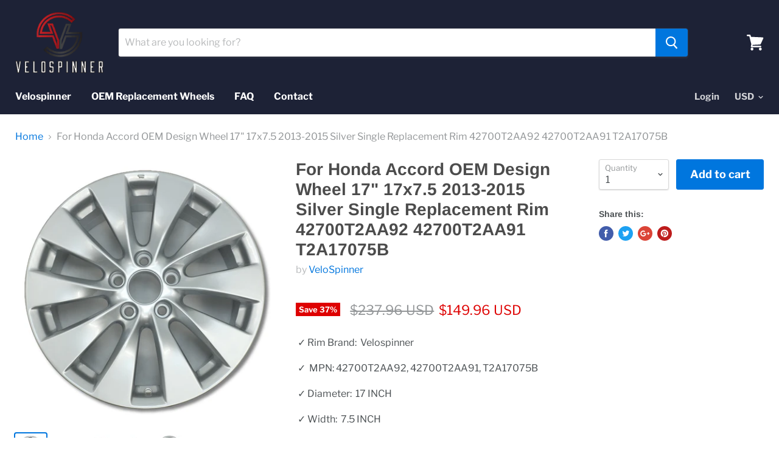

--- FILE ---
content_type: text/html; charset=utf-8
request_url: https://www.velospinner.com/products/for-honda-accord-oem-design-wheel-17-17x7-5-2013-2015-silver-single-replacement-rim-42700t2aa92-42700t2aa91-t2a17075b
body_size: 25841
content:
<!doctype html>
<!--[if IE]><html class="no-js no-touch ie9" lang="en"><![endif]-->
<!--[if !IE]><!--><html class="no-js no-touch" lang="en"><!--<![endif]-->
  <head>
    <meta charset="utf-8">
    <meta http-equiv="x-ua-compatible" content="IE=edge">

    <title>For Honda Accord OEM Design Wheel 17&quot; 17x7.5 2013-2015 Silver Single R — VeloSpinner</title>

    
      <meta name="description" content=" ✓ Rim Brand:  Velospinner   ✓  MPN: 42700T2AA92, 42700T2AA91, T2A17075B  ✓ Diameter:  17 INCH   ✓ Width:  7.5 INCH   ✓ Offset:  55 mm   ✓ Center Bore:  64.1 mm   ✓ Bolt Pattern:  114.3 mm   ✓ Lug Nuts Holes:  5 lug    ✓ Finish: Silver  ✓ Material:  Aluminum    ✓ Quantity:  One (1)    ✓ This part will fit these makes a">
    

    

    <link rel="canonical" href="https://www.velospinner.com/products/for-honda-accord-oem-design-wheel-17-17x7-5-2013-2015-silver-single-replacement-rim-42700t2aa92-42700t2aa91-t2a17075b">
    <meta name="viewport" content="width=device-width">

    
    















<meta property="og:site_name" content="VeloSpinner">
<meta property="og:url" content="https://www.velospinner.com/products/for-honda-accord-oem-design-wheel-17-17x7-5-2013-2015-silver-single-replacement-rim-42700t2aa92-42700t2aa91-t2a17075b">
<meta property="og:title" content="For Honda Accord OEM Design Wheel 17&quot; 17x7.5 2013-2015 Silver Single Replacement Rim 42700T2AA92 42700T2AA91 T2A17075B">
<meta property="og:type" content="website">
<meta property="og:description" content=" ✓ Rim Brand:  Velospinner   ✓  MPN: 42700T2AA92, 42700T2AA91, T2A17075B  ✓ Diameter:  17 INCH   ✓ Width:  7.5 INCH   ✓ Offset:  55 mm   ✓ Center Bore:  64.1 mm   ✓ Bolt Pattern:  114.3 mm   ✓ Lug Nuts Holes:  5 lug    ✓ Finish: Silver  ✓ Material:  Aluminum    ✓ Quantity:  One (1)    ✓ This part will fit these makes a">




    
    
    

    
    
    <meta
      property="og:image"
      content="https://www.velospinner.com/cdn/shop/files/001_f643e825-cd7e-45f4-a436-14995e73ffe4_1200x1200.jpg?v=1701663266"
    />
    <meta
      property="og:image:secure_url"
      content="https://www.velospinner.com/cdn/shop/files/001_f643e825-cd7e-45f4-a436-14995e73ffe4_1200x1200.jpg?v=1701663266"
    />
    <meta property="og:image:width" content="1200" />
    <meta property="og:image:height" content="1200" />
    <meta property="og:image:alt" content="For Honda Accord OEM Design Wheel 17" 17x7.5 2013-2015 Silver Single Replacement Rim 42700T2AA92 42700T2AA91 T2A17075B" />
  
















<meta name="twitter:title" content="For Honda Accord OEM Design Wheel 17&quot; 17x7.5 2013-2015 Silver Single R">
<meta name="twitter:description" content=" ✓ Rim Brand:  Velospinner   ✓  MPN: 42700T2AA92, 42700T2AA91, T2A17075B  ✓ Diameter:  17 INCH   ✓ Width:  7.5 INCH   ✓ Offset:  55 mm   ✓ Center Bore:  64.1 mm   ✓ Bolt Pattern:  114.3 mm   ✓ Lug Nuts Holes:  5 lug    ✓ Finish: Silver  ✓ Material:  Aluminum    ✓ Quantity:  One (1)    ✓ This part will fit these makes a">


    
    
    
      
      
      <meta name="twitter:card" content="summary">
    
    
    <meta
      property="twitter:image"
      content="https://www.velospinner.com/cdn/shop/files/001_f643e825-cd7e-45f4-a436-14995e73ffe4_1200x1200_crop_center.jpg?v=1701663266"
    />
    <meta property="twitter:image:width" content="1200" />
    <meta property="twitter:image:height" content="1200" />
    <meta property="twitter:image:alt" content="For Honda Accord OEM Design Wheel 17&quot; 17x7.5 2013-2015 Silver Single Replacement Rim 42700T2AA92 42700T2AA91 T2A17075B" />
  



    <script>window.performance && window.performance.mark && window.performance.mark('shopify.content_for_header.start');</script><meta id="shopify-digital-wallet" name="shopify-digital-wallet" content="/16429273/digital_wallets/dialog">
<meta name="shopify-checkout-api-token" content="5baa040030a6d5e48564b1dfe0071170">
<link rel="alternate" type="application/json+oembed" href="https://www.velospinner.com/products/for-honda-accord-oem-design-wheel-17-17x7-5-2013-2015-silver-single-replacement-rim-42700t2aa92-42700t2aa91-t2a17075b.oembed">
<script async="async" src="/checkouts/internal/preloads.js?locale=en-US"></script>
<link rel="preconnect" href="https://shop.app" crossorigin="anonymous">
<script async="async" src="https://shop.app/checkouts/internal/preloads.js?locale=en-US&shop_id=16429273" crossorigin="anonymous"></script>
<script id="apple-pay-shop-capabilities" type="application/json">{"shopId":16429273,"countryCode":"US","currencyCode":"USD","merchantCapabilities":["supports3DS"],"merchantId":"gid:\/\/shopify\/Shop\/16429273","merchantName":"VeloSpinner","requiredBillingContactFields":["postalAddress","email","phone"],"requiredShippingContactFields":["postalAddress","email","phone"],"shippingType":"shipping","supportedNetworks":["visa","masterCard","amex","discover","elo","jcb"],"total":{"type":"pending","label":"VeloSpinner","amount":"1.00"},"shopifyPaymentsEnabled":true,"supportsSubscriptions":true}</script>
<script id="shopify-features" type="application/json">{"accessToken":"5baa040030a6d5e48564b1dfe0071170","betas":["rich-media-storefront-analytics"],"domain":"www.velospinner.com","predictiveSearch":true,"shopId":16429273,"locale":"en"}</script>
<script>var Shopify = Shopify || {};
Shopify.shop = "velospinner.myshopify.com";
Shopify.locale = "en";
Shopify.currency = {"active":"USD","rate":"1.0"};
Shopify.country = "US";
Shopify.theme = {"name":"Empire","id":32381337655,"schema_name":"Empire","schema_version":"4.2.3","theme_store_id":838,"role":"main"};
Shopify.theme.handle = "null";
Shopify.theme.style = {"id":null,"handle":null};
Shopify.cdnHost = "www.velospinner.com/cdn";
Shopify.routes = Shopify.routes || {};
Shopify.routes.root = "/";</script>
<script type="module">!function(o){(o.Shopify=o.Shopify||{}).modules=!0}(window);</script>
<script>!function(o){function n(){var o=[];function n(){o.push(Array.prototype.slice.apply(arguments))}return n.q=o,n}var t=o.Shopify=o.Shopify||{};t.loadFeatures=n(),t.autoloadFeatures=n()}(window);</script>
<script>
  window.ShopifyPay = window.ShopifyPay || {};
  window.ShopifyPay.apiHost = "shop.app\/pay";
  window.ShopifyPay.redirectState = null;
</script>
<script id="shop-js-analytics" type="application/json">{"pageType":"product"}</script>
<script defer="defer" async type="module" src="//www.velospinner.com/cdn/shopifycloud/shop-js/modules/v2/client.init-shop-cart-sync_IZsNAliE.en.esm.js"></script>
<script defer="defer" async type="module" src="//www.velospinner.com/cdn/shopifycloud/shop-js/modules/v2/chunk.common_0OUaOowp.esm.js"></script>
<script type="module">
  await import("//www.velospinner.com/cdn/shopifycloud/shop-js/modules/v2/client.init-shop-cart-sync_IZsNAliE.en.esm.js");
await import("//www.velospinner.com/cdn/shopifycloud/shop-js/modules/v2/chunk.common_0OUaOowp.esm.js");

  window.Shopify.SignInWithShop?.initShopCartSync?.({"fedCMEnabled":true,"windoidEnabled":true});

</script>
<script>
  window.Shopify = window.Shopify || {};
  if (!window.Shopify.featureAssets) window.Shopify.featureAssets = {};
  window.Shopify.featureAssets['shop-js'] = {"shop-cart-sync":["modules/v2/client.shop-cart-sync_DLOhI_0X.en.esm.js","modules/v2/chunk.common_0OUaOowp.esm.js"],"init-fed-cm":["modules/v2/client.init-fed-cm_C6YtU0w6.en.esm.js","modules/v2/chunk.common_0OUaOowp.esm.js"],"shop-button":["modules/v2/client.shop-button_BCMx7GTG.en.esm.js","modules/v2/chunk.common_0OUaOowp.esm.js"],"shop-cash-offers":["modules/v2/client.shop-cash-offers_BT26qb5j.en.esm.js","modules/v2/chunk.common_0OUaOowp.esm.js","modules/v2/chunk.modal_CGo_dVj3.esm.js"],"init-windoid":["modules/v2/client.init-windoid_B9PkRMql.en.esm.js","modules/v2/chunk.common_0OUaOowp.esm.js"],"init-shop-email-lookup-coordinator":["modules/v2/client.init-shop-email-lookup-coordinator_DZkqjsbU.en.esm.js","modules/v2/chunk.common_0OUaOowp.esm.js"],"shop-toast-manager":["modules/v2/client.shop-toast-manager_Di2EnuM7.en.esm.js","modules/v2/chunk.common_0OUaOowp.esm.js"],"shop-login-button":["modules/v2/client.shop-login-button_BtqW_SIO.en.esm.js","modules/v2/chunk.common_0OUaOowp.esm.js","modules/v2/chunk.modal_CGo_dVj3.esm.js"],"avatar":["modules/v2/client.avatar_BTnouDA3.en.esm.js"],"pay-button":["modules/v2/client.pay-button_CWa-C9R1.en.esm.js","modules/v2/chunk.common_0OUaOowp.esm.js"],"init-shop-cart-sync":["modules/v2/client.init-shop-cart-sync_IZsNAliE.en.esm.js","modules/v2/chunk.common_0OUaOowp.esm.js"],"init-customer-accounts":["modules/v2/client.init-customer-accounts_DenGwJTU.en.esm.js","modules/v2/client.shop-login-button_BtqW_SIO.en.esm.js","modules/v2/chunk.common_0OUaOowp.esm.js","modules/v2/chunk.modal_CGo_dVj3.esm.js"],"init-shop-for-new-customer-accounts":["modules/v2/client.init-shop-for-new-customer-accounts_JdHXxpS9.en.esm.js","modules/v2/client.shop-login-button_BtqW_SIO.en.esm.js","modules/v2/chunk.common_0OUaOowp.esm.js","modules/v2/chunk.modal_CGo_dVj3.esm.js"],"init-customer-accounts-sign-up":["modules/v2/client.init-customer-accounts-sign-up_D6__K_p8.en.esm.js","modules/v2/client.shop-login-button_BtqW_SIO.en.esm.js","modules/v2/chunk.common_0OUaOowp.esm.js","modules/v2/chunk.modal_CGo_dVj3.esm.js"],"checkout-modal":["modules/v2/client.checkout-modal_C_ZQDY6s.en.esm.js","modules/v2/chunk.common_0OUaOowp.esm.js","modules/v2/chunk.modal_CGo_dVj3.esm.js"],"shop-follow-button":["modules/v2/client.shop-follow-button_XetIsj8l.en.esm.js","modules/v2/chunk.common_0OUaOowp.esm.js","modules/v2/chunk.modal_CGo_dVj3.esm.js"],"lead-capture":["modules/v2/client.lead-capture_DvA72MRN.en.esm.js","modules/v2/chunk.common_0OUaOowp.esm.js","modules/v2/chunk.modal_CGo_dVj3.esm.js"],"shop-login":["modules/v2/client.shop-login_ClXNxyh6.en.esm.js","modules/v2/chunk.common_0OUaOowp.esm.js","modules/v2/chunk.modal_CGo_dVj3.esm.js"],"payment-terms":["modules/v2/client.payment-terms_CNlwjfZz.en.esm.js","modules/v2/chunk.common_0OUaOowp.esm.js","modules/v2/chunk.modal_CGo_dVj3.esm.js"]};
</script>
<script id="__st">var __st={"a":16429273,"offset":-28800,"reqid":"bfab9836-3529-4324-be0e-0133d6f2884d-1768415892","pageurl":"www.velospinner.com\/products\/for-honda-accord-oem-design-wheel-17-17x7-5-2013-2015-silver-single-replacement-rim-42700t2aa92-42700t2aa91-t2a17075b","u":"7cf95748ab43","p":"product","rtyp":"product","rid":8142825357500};</script>
<script>window.ShopifyPaypalV4VisibilityTracking = true;</script>
<script id="captcha-bootstrap">!function(){'use strict';const t='contact',e='account',n='new_comment',o=[[t,t],['blogs',n],['comments',n],[t,'customer']],c=[[e,'customer_login'],[e,'guest_login'],[e,'recover_customer_password'],[e,'create_customer']],r=t=>t.map((([t,e])=>`form[action*='/${t}']:not([data-nocaptcha='true']) input[name='form_type'][value='${e}']`)).join(','),a=t=>()=>t?[...document.querySelectorAll(t)].map((t=>t.form)):[];function s(){const t=[...o],e=r(t);return a(e)}const i='password',u='form_key',d=['recaptcha-v3-token','g-recaptcha-response','h-captcha-response',i],f=()=>{try{return window.sessionStorage}catch{return}},m='__shopify_v',_=t=>t.elements[u];function p(t,e,n=!1){try{const o=window.sessionStorage,c=JSON.parse(o.getItem(e)),{data:r}=function(t){const{data:e,action:n}=t;return t[m]||n?{data:e,action:n}:{data:t,action:n}}(c);for(const[e,n]of Object.entries(r))t.elements[e]&&(t.elements[e].value=n);n&&o.removeItem(e)}catch(o){console.error('form repopulation failed',{error:o})}}const l='form_type',E='cptcha';function T(t){t.dataset[E]=!0}const w=window,h=w.document,L='Shopify',v='ce_forms',y='captcha';let A=!1;((t,e)=>{const n=(g='f06e6c50-85a8-45c8-87d0-21a2b65856fe',I='https://cdn.shopify.com/shopifycloud/storefront-forms-hcaptcha/ce_storefront_forms_captcha_hcaptcha.v1.5.2.iife.js',D={infoText:'Protected by hCaptcha',privacyText:'Privacy',termsText:'Terms'},(t,e,n)=>{const o=w[L][v],c=o.bindForm;if(c)return c(t,g,e,D).then(n);var r;o.q.push([[t,g,e,D],n]),r=I,A||(h.body.append(Object.assign(h.createElement('script'),{id:'captcha-provider',async:!0,src:r})),A=!0)});var g,I,D;w[L]=w[L]||{},w[L][v]=w[L][v]||{},w[L][v].q=[],w[L][y]=w[L][y]||{},w[L][y].protect=function(t,e){n(t,void 0,e),T(t)},Object.freeze(w[L][y]),function(t,e,n,w,h,L){const[v,y,A,g]=function(t,e,n){const i=e?o:[],u=t?c:[],d=[...i,...u],f=r(d),m=r(i),_=r(d.filter((([t,e])=>n.includes(e))));return[a(f),a(m),a(_),s()]}(w,h,L),I=t=>{const e=t.target;return e instanceof HTMLFormElement?e:e&&e.form},D=t=>v().includes(t);t.addEventListener('submit',(t=>{const e=I(t);if(!e)return;const n=D(e)&&!e.dataset.hcaptchaBound&&!e.dataset.recaptchaBound,o=_(e),c=g().includes(e)&&(!o||!o.value);(n||c)&&t.preventDefault(),c&&!n&&(function(t){try{if(!f())return;!function(t){const e=f();if(!e)return;const n=_(t);if(!n)return;const o=n.value;o&&e.removeItem(o)}(t);const e=Array.from(Array(32),(()=>Math.random().toString(36)[2])).join('');!function(t,e){_(t)||t.append(Object.assign(document.createElement('input'),{type:'hidden',name:u})),t.elements[u].value=e}(t,e),function(t,e){const n=f();if(!n)return;const o=[...t.querySelectorAll(`input[type='${i}']`)].map((({name:t})=>t)),c=[...d,...o],r={};for(const[a,s]of new FormData(t).entries())c.includes(a)||(r[a]=s);n.setItem(e,JSON.stringify({[m]:1,action:t.action,data:r}))}(t,e)}catch(e){console.error('failed to persist form',e)}}(e),e.submit())}));const S=(t,e)=>{t&&!t.dataset[E]&&(n(t,e.some((e=>e===t))),T(t))};for(const o of['focusin','change'])t.addEventListener(o,(t=>{const e=I(t);D(e)&&S(e,y())}));const B=e.get('form_key'),M=e.get(l),P=B&&M;t.addEventListener('DOMContentLoaded',(()=>{const t=y();if(P)for(const e of t)e.elements[l].value===M&&p(e,B);[...new Set([...A(),...v().filter((t=>'true'===t.dataset.shopifyCaptcha))])].forEach((e=>S(e,t)))}))}(h,new URLSearchParams(w.location.search),n,t,e,['guest_login'])})(!0,!0)}();</script>
<script integrity="sha256-4kQ18oKyAcykRKYeNunJcIwy7WH5gtpwJnB7kiuLZ1E=" data-source-attribution="shopify.loadfeatures" defer="defer" src="//www.velospinner.com/cdn/shopifycloud/storefront/assets/storefront/load_feature-a0a9edcb.js" crossorigin="anonymous"></script>
<script crossorigin="anonymous" defer="defer" src="//www.velospinner.com/cdn/shopifycloud/storefront/assets/shopify_pay/storefront-65b4c6d7.js?v=20250812"></script>
<script data-source-attribution="shopify.dynamic_checkout.dynamic.init">var Shopify=Shopify||{};Shopify.PaymentButton=Shopify.PaymentButton||{isStorefrontPortableWallets:!0,init:function(){window.Shopify.PaymentButton.init=function(){};var t=document.createElement("script");t.src="https://www.velospinner.com/cdn/shopifycloud/portable-wallets/latest/portable-wallets.en.js",t.type="module",document.head.appendChild(t)}};
</script>
<script data-source-attribution="shopify.dynamic_checkout.buyer_consent">
  function portableWalletsHideBuyerConsent(e){var t=document.getElementById("shopify-buyer-consent"),n=document.getElementById("shopify-subscription-policy-button");t&&n&&(t.classList.add("hidden"),t.setAttribute("aria-hidden","true"),n.removeEventListener("click",e))}function portableWalletsShowBuyerConsent(e){var t=document.getElementById("shopify-buyer-consent"),n=document.getElementById("shopify-subscription-policy-button");t&&n&&(t.classList.remove("hidden"),t.removeAttribute("aria-hidden"),n.addEventListener("click",e))}window.Shopify?.PaymentButton&&(window.Shopify.PaymentButton.hideBuyerConsent=portableWalletsHideBuyerConsent,window.Shopify.PaymentButton.showBuyerConsent=portableWalletsShowBuyerConsent);
</script>
<script data-source-attribution="shopify.dynamic_checkout.cart.bootstrap">document.addEventListener("DOMContentLoaded",(function(){function t(){return document.querySelector("shopify-accelerated-checkout-cart, shopify-accelerated-checkout")}if(t())Shopify.PaymentButton.init();else{new MutationObserver((function(e,n){t()&&(Shopify.PaymentButton.init(),n.disconnect())})).observe(document.body,{childList:!0,subtree:!0})}}));
</script>
<link id="shopify-accelerated-checkout-styles" rel="stylesheet" media="screen" href="https://www.velospinner.com/cdn/shopifycloud/portable-wallets/latest/accelerated-checkout-backwards-compat.css" crossorigin="anonymous">
<style id="shopify-accelerated-checkout-cart">
        #shopify-buyer-consent {
  margin-top: 1em;
  display: inline-block;
  width: 100%;
}

#shopify-buyer-consent.hidden {
  display: none;
}

#shopify-subscription-policy-button {
  background: none;
  border: none;
  padding: 0;
  text-decoration: underline;
  font-size: inherit;
  cursor: pointer;
}

#shopify-subscription-policy-button::before {
  box-shadow: none;
}

      </style>

<script>window.performance && window.performance.mark && window.performance.mark('shopify.content_for_header.end');</script>

    <script>
      document.documentElement.className=document.documentElement.className.replace(/\bno-js\b/,'js');
      if(window.Shopify&&window.Shopify.designMode)document.documentElement.className+=' in-theme-editor';
      if(('ontouchstart' in window)||window.DocumentTouch&&document instanceof DocumentTouch)document.documentElement.className=document.documentElement.className.replace(/\bno-touch\b/,'has-touch');
    </script>

    <link href="//www.velospinner.com/cdn/shop/t/9/assets/theme.scss.css?v=126388405102042780831759252117" rel="stylesheet" type="text/css" media="all" />

  <script src="https://cdn.shopify.com/extensions/ddf5ba86-5eeb-4d65-a217-31ad5f7d4e7c/a11y-suite-10/assets/readabler.min.js" type="text/javascript" defer="defer"></script>
<link href="https://cdn.shopify.com/extensions/ddf5ba86-5eeb-4d65-a217-31ad5f7d4e7c/a11y-suite-10/assets/readabler.css" rel="stylesheet" type="text/css" media="all">
<link href="https://monorail-edge.shopifysvc.com" rel="dns-prefetch">
<script>(function(){if ("sendBeacon" in navigator && "performance" in window) {try {var session_token_from_headers = performance.getEntriesByType('navigation')[0].serverTiming.find(x => x.name == '_s').description;} catch {var session_token_from_headers = undefined;}var session_cookie_matches = document.cookie.match(/_shopify_s=([^;]*)/);var session_token_from_cookie = session_cookie_matches && session_cookie_matches.length === 2 ? session_cookie_matches[1] : "";var session_token = session_token_from_headers || session_token_from_cookie || "";function handle_abandonment_event(e) {var entries = performance.getEntries().filter(function(entry) {return /monorail-edge.shopifysvc.com/.test(entry.name);});if (!window.abandonment_tracked && entries.length === 0) {window.abandonment_tracked = true;var currentMs = Date.now();var navigation_start = performance.timing.navigationStart;var payload = {shop_id: 16429273,url: window.location.href,navigation_start,duration: currentMs - navigation_start,session_token,page_type: "product"};window.navigator.sendBeacon("https://monorail-edge.shopifysvc.com/v1/produce", JSON.stringify({schema_id: "online_store_buyer_site_abandonment/1.1",payload: payload,metadata: {event_created_at_ms: currentMs,event_sent_at_ms: currentMs}}));}}window.addEventListener('pagehide', handle_abandonment_event);}}());</script>
<script id="web-pixels-manager-setup">(function e(e,d,r,n,o){if(void 0===o&&(o={}),!Boolean(null===(a=null===(i=window.Shopify)||void 0===i?void 0:i.analytics)||void 0===a?void 0:a.replayQueue)){var i,a;window.Shopify=window.Shopify||{};var t=window.Shopify;t.analytics=t.analytics||{};var s=t.analytics;s.replayQueue=[],s.publish=function(e,d,r){return s.replayQueue.push([e,d,r]),!0};try{self.performance.mark("wpm:start")}catch(e){}var l=function(){var e={modern:/Edge?\/(1{2}[4-9]|1[2-9]\d|[2-9]\d{2}|\d{4,})\.\d+(\.\d+|)|Firefox\/(1{2}[4-9]|1[2-9]\d|[2-9]\d{2}|\d{4,})\.\d+(\.\d+|)|Chrom(ium|e)\/(9{2}|\d{3,})\.\d+(\.\d+|)|(Maci|X1{2}).+ Version\/(15\.\d+|(1[6-9]|[2-9]\d|\d{3,})\.\d+)([,.]\d+|)( \(\w+\)|)( Mobile\/\w+|) Safari\/|Chrome.+OPR\/(9{2}|\d{3,})\.\d+\.\d+|(CPU[ +]OS|iPhone[ +]OS|CPU[ +]iPhone|CPU IPhone OS|CPU iPad OS)[ +]+(15[._]\d+|(1[6-9]|[2-9]\d|\d{3,})[._]\d+)([._]\d+|)|Android:?[ /-](13[3-9]|1[4-9]\d|[2-9]\d{2}|\d{4,})(\.\d+|)(\.\d+|)|Android.+Firefox\/(13[5-9]|1[4-9]\d|[2-9]\d{2}|\d{4,})\.\d+(\.\d+|)|Android.+Chrom(ium|e)\/(13[3-9]|1[4-9]\d|[2-9]\d{2}|\d{4,})\.\d+(\.\d+|)|SamsungBrowser\/([2-9]\d|\d{3,})\.\d+/,legacy:/Edge?\/(1[6-9]|[2-9]\d|\d{3,})\.\d+(\.\d+|)|Firefox\/(5[4-9]|[6-9]\d|\d{3,})\.\d+(\.\d+|)|Chrom(ium|e)\/(5[1-9]|[6-9]\d|\d{3,})\.\d+(\.\d+|)([\d.]+$|.*Safari\/(?![\d.]+ Edge\/[\d.]+$))|(Maci|X1{2}).+ Version\/(10\.\d+|(1[1-9]|[2-9]\d|\d{3,})\.\d+)([,.]\d+|)( \(\w+\)|)( Mobile\/\w+|) Safari\/|Chrome.+OPR\/(3[89]|[4-9]\d|\d{3,})\.\d+\.\d+|(CPU[ +]OS|iPhone[ +]OS|CPU[ +]iPhone|CPU IPhone OS|CPU iPad OS)[ +]+(10[._]\d+|(1[1-9]|[2-9]\d|\d{3,})[._]\d+)([._]\d+|)|Android:?[ /-](13[3-9]|1[4-9]\d|[2-9]\d{2}|\d{4,})(\.\d+|)(\.\d+|)|Mobile Safari.+OPR\/([89]\d|\d{3,})\.\d+\.\d+|Android.+Firefox\/(13[5-9]|1[4-9]\d|[2-9]\d{2}|\d{4,})\.\d+(\.\d+|)|Android.+Chrom(ium|e)\/(13[3-9]|1[4-9]\d|[2-9]\d{2}|\d{4,})\.\d+(\.\d+|)|Android.+(UC? ?Browser|UCWEB|U3)[ /]?(15\.([5-9]|\d{2,})|(1[6-9]|[2-9]\d|\d{3,})\.\d+)\.\d+|SamsungBrowser\/(5\.\d+|([6-9]|\d{2,})\.\d+)|Android.+MQ{2}Browser\/(14(\.(9|\d{2,})|)|(1[5-9]|[2-9]\d|\d{3,})(\.\d+|))(\.\d+|)|K[Aa][Ii]OS\/(3\.\d+|([4-9]|\d{2,})\.\d+)(\.\d+|)/},d=e.modern,r=e.legacy,n=navigator.userAgent;return n.match(d)?"modern":n.match(r)?"legacy":"unknown"}(),u="modern"===l?"modern":"legacy",c=(null!=n?n:{modern:"",legacy:""})[u],f=function(e){return[e.baseUrl,"/wpm","/b",e.hashVersion,"modern"===e.buildTarget?"m":"l",".js"].join("")}({baseUrl:d,hashVersion:r,buildTarget:u}),m=function(e){var d=e.version,r=e.bundleTarget,n=e.surface,o=e.pageUrl,i=e.monorailEndpoint;return{emit:function(e){var a=e.status,t=e.errorMsg,s=(new Date).getTime(),l=JSON.stringify({metadata:{event_sent_at_ms:s},events:[{schema_id:"web_pixels_manager_load/3.1",payload:{version:d,bundle_target:r,page_url:o,status:a,surface:n,error_msg:t},metadata:{event_created_at_ms:s}}]});if(!i)return console&&console.warn&&console.warn("[Web Pixels Manager] No Monorail endpoint provided, skipping logging."),!1;try{return self.navigator.sendBeacon.bind(self.navigator)(i,l)}catch(e){}var u=new XMLHttpRequest;try{return u.open("POST",i,!0),u.setRequestHeader("Content-Type","text/plain"),u.send(l),!0}catch(e){return console&&console.warn&&console.warn("[Web Pixels Manager] Got an unhandled error while logging to Monorail."),!1}}}}({version:r,bundleTarget:l,surface:e.surface,pageUrl:self.location.href,monorailEndpoint:e.monorailEndpoint});try{o.browserTarget=l,function(e){var d=e.src,r=e.async,n=void 0===r||r,o=e.onload,i=e.onerror,a=e.sri,t=e.scriptDataAttributes,s=void 0===t?{}:t,l=document.createElement("script"),u=document.querySelector("head"),c=document.querySelector("body");if(l.async=n,l.src=d,a&&(l.integrity=a,l.crossOrigin="anonymous"),s)for(var f in s)if(Object.prototype.hasOwnProperty.call(s,f))try{l.dataset[f]=s[f]}catch(e){}if(o&&l.addEventListener("load",o),i&&l.addEventListener("error",i),u)u.appendChild(l);else{if(!c)throw new Error("Did not find a head or body element to append the script");c.appendChild(l)}}({src:f,async:!0,onload:function(){if(!function(){var e,d;return Boolean(null===(d=null===(e=window.Shopify)||void 0===e?void 0:e.analytics)||void 0===d?void 0:d.initialized)}()){var d=window.webPixelsManager.init(e)||void 0;if(d){var r=window.Shopify.analytics;r.replayQueue.forEach((function(e){var r=e[0],n=e[1],o=e[2];d.publishCustomEvent(r,n,o)})),r.replayQueue=[],r.publish=d.publishCustomEvent,r.visitor=d.visitor,r.initialized=!0}}},onerror:function(){return m.emit({status:"failed",errorMsg:"".concat(f," has failed to load")})},sri:function(e){var d=/^sha384-[A-Za-z0-9+/=]+$/;return"string"==typeof e&&d.test(e)}(c)?c:"",scriptDataAttributes:o}),m.emit({status:"loading"})}catch(e){m.emit({status:"failed",errorMsg:(null==e?void 0:e.message)||"Unknown error"})}}})({shopId: 16429273,storefrontBaseUrl: "https://www.velospinner.com",extensionsBaseUrl: "https://extensions.shopifycdn.com/cdn/shopifycloud/web-pixels-manager",monorailEndpoint: "https://monorail-edge.shopifysvc.com/unstable/produce_batch",surface: "storefront-renderer",enabledBetaFlags: ["2dca8a86","a0d5f9d2"],webPixelsConfigList: [{"id":"70484156","eventPayloadVersion":"v1","runtimeContext":"LAX","scriptVersion":"1","type":"CUSTOM","privacyPurposes":["ANALYTICS"],"name":"Google Analytics tag (migrated)"},{"id":"shopify-app-pixel","configuration":"{}","eventPayloadVersion":"v1","runtimeContext":"STRICT","scriptVersion":"0450","apiClientId":"shopify-pixel","type":"APP","privacyPurposes":["ANALYTICS","MARKETING"]},{"id":"shopify-custom-pixel","eventPayloadVersion":"v1","runtimeContext":"LAX","scriptVersion":"0450","apiClientId":"shopify-pixel","type":"CUSTOM","privacyPurposes":["ANALYTICS","MARKETING"]}],isMerchantRequest: false,initData: {"shop":{"name":"VeloSpinner","paymentSettings":{"currencyCode":"USD"},"myshopifyDomain":"velospinner.myshopify.com","countryCode":"US","storefrontUrl":"https:\/\/www.velospinner.com"},"customer":null,"cart":null,"checkout":null,"productVariants":[{"price":{"amount":149.96,"currencyCode":"USD"},"product":{"title":"For Honda Accord OEM Design Wheel 17\" 17x7.5 2013-2015 Silver Single Replacement Rim 42700T2AA92 42700T2AA91 T2A17075B","vendor":"VeloSpinner","id":"8142825357500","untranslatedTitle":"For Honda Accord OEM Design Wheel 17\" 17x7.5 2013-2015 Silver Single Replacement Rim 42700T2AA92 42700T2AA91 T2A17075B","url":"\/products\/for-honda-accord-oem-design-wheel-17-17x7-5-2013-2015-silver-single-replacement-rim-42700t2aa92-42700t2aa91-t2a17075b","type":"NEW REPLACEMENT WHEEL"},"id":"43156272316604","image":{"src":"\/\/www.velospinner.com\/cdn\/shop\/files\/001_f643e825-cd7e-45f4-a436-14995e73ffe4.jpg?v=1701663266"},"sku":"A17R-64047-ASI","title":"Default Title","untranslatedTitle":"Default Title"}],"purchasingCompany":null},},"https://www.velospinner.com/cdn","7cecd0b6w90c54c6cpe92089d5m57a67346",{"modern":"","legacy":""},{"shopId":"16429273","storefrontBaseUrl":"https:\/\/www.velospinner.com","extensionBaseUrl":"https:\/\/extensions.shopifycdn.com\/cdn\/shopifycloud\/web-pixels-manager","surface":"storefront-renderer","enabledBetaFlags":"[\"2dca8a86\", \"a0d5f9d2\"]","isMerchantRequest":"false","hashVersion":"7cecd0b6w90c54c6cpe92089d5m57a67346","publish":"custom","events":"[[\"page_viewed\",{}],[\"product_viewed\",{\"productVariant\":{\"price\":{\"amount\":149.96,\"currencyCode\":\"USD\"},\"product\":{\"title\":\"For Honda Accord OEM Design Wheel 17\\\" 17x7.5 2013-2015 Silver Single Replacement Rim 42700T2AA92 42700T2AA91 T2A17075B\",\"vendor\":\"VeloSpinner\",\"id\":\"8142825357500\",\"untranslatedTitle\":\"For Honda Accord OEM Design Wheel 17\\\" 17x7.5 2013-2015 Silver Single Replacement Rim 42700T2AA92 42700T2AA91 T2A17075B\",\"url\":\"\/products\/for-honda-accord-oem-design-wheel-17-17x7-5-2013-2015-silver-single-replacement-rim-42700t2aa92-42700t2aa91-t2a17075b\",\"type\":\"NEW REPLACEMENT WHEEL\"},\"id\":\"43156272316604\",\"image\":{\"src\":\"\/\/www.velospinner.com\/cdn\/shop\/files\/001_f643e825-cd7e-45f4-a436-14995e73ffe4.jpg?v=1701663266\"},\"sku\":\"A17R-64047-ASI\",\"title\":\"Default Title\",\"untranslatedTitle\":\"Default Title\"}}]]"});</script><script>
  window.ShopifyAnalytics = window.ShopifyAnalytics || {};
  window.ShopifyAnalytics.meta = window.ShopifyAnalytics.meta || {};
  window.ShopifyAnalytics.meta.currency = 'USD';
  var meta = {"product":{"id":8142825357500,"gid":"gid:\/\/shopify\/Product\/8142825357500","vendor":"VeloSpinner","type":"NEW REPLACEMENT WHEEL","handle":"for-honda-accord-oem-design-wheel-17-17x7-5-2013-2015-silver-single-replacement-rim-42700t2aa92-42700t2aa91-t2a17075b","variants":[{"id":43156272316604,"price":14996,"name":"For Honda Accord OEM Design Wheel 17\" 17x7.5 2013-2015 Silver Single Replacement Rim 42700T2AA92 42700T2AA91 T2A17075B","public_title":null,"sku":"A17R-64047-ASI"}],"remote":false},"page":{"pageType":"product","resourceType":"product","resourceId":8142825357500,"requestId":"bfab9836-3529-4324-be0e-0133d6f2884d-1768415892"}};
  for (var attr in meta) {
    window.ShopifyAnalytics.meta[attr] = meta[attr];
  }
</script>
<script class="analytics">
  (function () {
    var customDocumentWrite = function(content) {
      var jquery = null;

      if (window.jQuery) {
        jquery = window.jQuery;
      } else if (window.Checkout && window.Checkout.$) {
        jquery = window.Checkout.$;
      }

      if (jquery) {
        jquery('body').append(content);
      }
    };

    var hasLoggedConversion = function(token) {
      if (token) {
        return document.cookie.indexOf('loggedConversion=' + token) !== -1;
      }
      return false;
    }

    var setCookieIfConversion = function(token) {
      if (token) {
        var twoMonthsFromNow = new Date(Date.now());
        twoMonthsFromNow.setMonth(twoMonthsFromNow.getMonth() + 2);

        document.cookie = 'loggedConversion=' + token + '; expires=' + twoMonthsFromNow;
      }
    }

    var trekkie = window.ShopifyAnalytics.lib = window.trekkie = window.trekkie || [];
    if (trekkie.integrations) {
      return;
    }
    trekkie.methods = [
      'identify',
      'page',
      'ready',
      'track',
      'trackForm',
      'trackLink'
    ];
    trekkie.factory = function(method) {
      return function() {
        var args = Array.prototype.slice.call(arguments);
        args.unshift(method);
        trekkie.push(args);
        return trekkie;
      };
    };
    for (var i = 0; i < trekkie.methods.length; i++) {
      var key = trekkie.methods[i];
      trekkie[key] = trekkie.factory(key);
    }
    trekkie.load = function(config) {
      trekkie.config = config || {};
      trekkie.config.initialDocumentCookie = document.cookie;
      var first = document.getElementsByTagName('script')[0];
      var script = document.createElement('script');
      script.type = 'text/javascript';
      script.onerror = function(e) {
        var scriptFallback = document.createElement('script');
        scriptFallback.type = 'text/javascript';
        scriptFallback.onerror = function(error) {
                var Monorail = {
      produce: function produce(monorailDomain, schemaId, payload) {
        var currentMs = new Date().getTime();
        var event = {
          schema_id: schemaId,
          payload: payload,
          metadata: {
            event_created_at_ms: currentMs,
            event_sent_at_ms: currentMs
          }
        };
        return Monorail.sendRequest("https://" + monorailDomain + "/v1/produce", JSON.stringify(event));
      },
      sendRequest: function sendRequest(endpointUrl, payload) {
        // Try the sendBeacon API
        if (window && window.navigator && typeof window.navigator.sendBeacon === 'function' && typeof window.Blob === 'function' && !Monorail.isIos12()) {
          var blobData = new window.Blob([payload], {
            type: 'text/plain'
          });

          if (window.navigator.sendBeacon(endpointUrl, blobData)) {
            return true;
          } // sendBeacon was not successful

        } // XHR beacon

        var xhr = new XMLHttpRequest();

        try {
          xhr.open('POST', endpointUrl);
          xhr.setRequestHeader('Content-Type', 'text/plain');
          xhr.send(payload);
        } catch (e) {
          console.log(e);
        }

        return false;
      },
      isIos12: function isIos12() {
        return window.navigator.userAgent.lastIndexOf('iPhone; CPU iPhone OS 12_') !== -1 || window.navigator.userAgent.lastIndexOf('iPad; CPU OS 12_') !== -1;
      }
    };
    Monorail.produce('monorail-edge.shopifysvc.com',
      'trekkie_storefront_load_errors/1.1',
      {shop_id: 16429273,
      theme_id: 32381337655,
      app_name: "storefront",
      context_url: window.location.href,
      source_url: "//www.velospinner.com/cdn/s/trekkie.storefront.55c6279c31a6628627b2ba1c5ff367020da294e2.min.js"});

        };
        scriptFallback.async = true;
        scriptFallback.src = '//www.velospinner.com/cdn/s/trekkie.storefront.55c6279c31a6628627b2ba1c5ff367020da294e2.min.js';
        first.parentNode.insertBefore(scriptFallback, first);
      };
      script.async = true;
      script.src = '//www.velospinner.com/cdn/s/trekkie.storefront.55c6279c31a6628627b2ba1c5ff367020da294e2.min.js';
      first.parentNode.insertBefore(script, first);
    };
    trekkie.load(
      {"Trekkie":{"appName":"storefront","development":false,"defaultAttributes":{"shopId":16429273,"isMerchantRequest":null,"themeId":32381337655,"themeCityHash":"9578689335305873758","contentLanguage":"en","currency":"USD","eventMetadataId":"5467574b-b0ae-4df4-8dfc-72317d35a7cd"},"isServerSideCookieWritingEnabled":true,"monorailRegion":"shop_domain","enabledBetaFlags":["65f19447"]},"Session Attribution":{},"S2S":{"facebookCapiEnabled":false,"source":"trekkie-storefront-renderer","apiClientId":580111}}
    );

    var loaded = false;
    trekkie.ready(function() {
      if (loaded) return;
      loaded = true;

      window.ShopifyAnalytics.lib = window.trekkie;

      var originalDocumentWrite = document.write;
      document.write = customDocumentWrite;
      try { window.ShopifyAnalytics.merchantGoogleAnalytics.call(this); } catch(error) {};
      document.write = originalDocumentWrite;

      window.ShopifyAnalytics.lib.page(null,{"pageType":"product","resourceType":"product","resourceId":8142825357500,"requestId":"bfab9836-3529-4324-be0e-0133d6f2884d-1768415892","shopifyEmitted":true});

      var match = window.location.pathname.match(/checkouts\/(.+)\/(thank_you|post_purchase)/)
      var token = match? match[1]: undefined;
      if (!hasLoggedConversion(token)) {
        setCookieIfConversion(token);
        window.ShopifyAnalytics.lib.track("Viewed Product",{"currency":"USD","variantId":43156272316604,"productId":8142825357500,"productGid":"gid:\/\/shopify\/Product\/8142825357500","name":"For Honda Accord OEM Design Wheel 17\" 17x7.5 2013-2015 Silver Single Replacement Rim 42700T2AA92 42700T2AA91 T2A17075B","price":"149.96","sku":"A17R-64047-ASI","brand":"VeloSpinner","variant":null,"category":"NEW REPLACEMENT WHEEL","nonInteraction":true,"remote":false},undefined,undefined,{"shopifyEmitted":true});
      window.ShopifyAnalytics.lib.track("monorail:\/\/trekkie_storefront_viewed_product\/1.1",{"currency":"USD","variantId":43156272316604,"productId":8142825357500,"productGid":"gid:\/\/shopify\/Product\/8142825357500","name":"For Honda Accord OEM Design Wheel 17\" 17x7.5 2013-2015 Silver Single Replacement Rim 42700T2AA92 42700T2AA91 T2A17075B","price":"149.96","sku":"A17R-64047-ASI","brand":"VeloSpinner","variant":null,"category":"NEW REPLACEMENT WHEEL","nonInteraction":true,"remote":false,"referer":"https:\/\/www.velospinner.com\/products\/for-honda-accord-oem-design-wheel-17-17x7-5-2013-2015-silver-single-replacement-rim-42700t2aa92-42700t2aa91-t2a17075b"});
      }
    });


        var eventsListenerScript = document.createElement('script');
        eventsListenerScript.async = true;
        eventsListenerScript.src = "//www.velospinner.com/cdn/shopifycloud/storefront/assets/shop_events_listener-3da45d37.js";
        document.getElementsByTagName('head')[0].appendChild(eventsListenerScript);

})();</script>
  <script>
  if (!window.ga || (window.ga && typeof window.ga !== 'function')) {
    window.ga = function ga() {
      (window.ga.q = window.ga.q || []).push(arguments);
      if (window.Shopify && window.Shopify.analytics && typeof window.Shopify.analytics.publish === 'function') {
        window.Shopify.analytics.publish("ga_stub_called", {}, {sendTo: "google_osp_migration"});
      }
      console.error("Shopify's Google Analytics stub called with:", Array.from(arguments), "\nSee https://help.shopify.com/manual/promoting-marketing/pixels/pixel-migration#google for more information.");
    };
    if (window.Shopify && window.Shopify.analytics && typeof window.Shopify.analytics.publish === 'function') {
      window.Shopify.analytics.publish("ga_stub_initialized", {}, {sendTo: "google_osp_migration"});
    }
  }
</script>
<script
  defer
  src="https://www.velospinner.com/cdn/shopifycloud/perf-kit/shopify-perf-kit-3.0.3.min.js"
  data-application="storefront-renderer"
  data-shop-id="16429273"
  data-render-region="gcp-us-central1"
  data-page-type="product"
  data-theme-instance-id="32381337655"
  data-theme-name="Empire"
  data-theme-version="4.2.3"
  data-monorail-region="shop_domain"
  data-resource-timing-sampling-rate="10"
  data-shs="true"
  data-shs-beacon="true"
  data-shs-export-with-fetch="true"
  data-shs-logs-sample-rate="1"
  data-shs-beacon-endpoint="https://www.velospinner.com/api/collect"
></script>
</head>

  <body>
    <div id="shopify-section-static-header" class="shopify-section site-header-wrapper"><script
  type="application/json"
  data-section-id="static-header"
  data-section-type="static-header"
  data-section-data>
  {
    "settings": {
      "sticky_header": true,
      "live_search": {
        "enable": true,
        "enable_images": true,
        "enable_content": true,
        "money_format": "${{amount}}",
        "context": {
          "view_all_results": "View all results",
          "view_all_products": "View all products",
          "content_results": {
            "title": "Pages \u0026amp; Posts",
            "no_results": "No results."
          },
          "no_results_products": {
            "title": "No products for “*terms*”.",
            "message": "Sorry, we couldn’t find any matches."
          }
        }
      }
    },
    "currency": {
      "enable": true,
      "shop_currency": "USD",
      "default_currency": "USD",
      "display_format": "money_with_currency_format",
      "money_format": "${{amount}} USD",
      "money_format_no_currency": "${{amount}}",
      "money_format_currency": "${{amount}} USD"
    }
  }
</script>

<style>
  .announcement-bar {
    color: #ffffff;
    background: #0076de;
  }
</style>










<section
  class="site-header"
  data-site-header-main
  data-site-header-sticky>
  <div class="site-header-menu-toggle">
    <a class="site-header-menu-toggle--button" href="#" data-menu-toggle>
      <span class="toggle-icon--bar toggle-icon--bar-top"></span>
      <span class="toggle-icon--bar toggle-icon--bar-middle"></span>
      <span class="toggle-icon--bar toggle-icon--bar-bottom"></span>
      <span class="show-for-sr">Menu</span>
    </a>
  </div>

  <div
    class="
      site-header-main
      
    "
  >
    <div class="site-header-logo">
      <a
        class="site-logo"
        href="/">
        
          
          
          
          
          

          

          

  

  <img
    src="//www.velospinner.com/cdn/shop/files/logo_1_188x130.png?v=1613713130"
    alt=""

    
      data-rimg
      srcset="//www.velospinner.com/cdn/shop/files/logo_1_188x130.png?v=1613713130 1x"
    

    class="site-logo-image"
    style="
            max-width: 250px;
            max-height: 100px;
          "
    
  >




        
      </a>
    </div>

    



<div class="live-search" data-live-search>
  <form
    class="live-search-form form-fields-inline"
    action="/search"
    method="get"
    data-live-search-form>
    <input type="hidden" name="type" value="article,page,product">
    <div class="form-field no-label">
      <input
        class="form-field-input live-search-form-field"
        type="text"
        name="q"
        aria-label="Search"
        placeholder="What are you looking for?"
        
        autocomplete="off"
        data-live-search-input>
      <button
        class="live-search-takeover-cancel"
        type="button"
        data-live-search-takeover-cancel>
        Cancel
      </button>

      <button
        class="live-search-button button-primary"
        type="button"
        aria-label="Search"
        data-live-search-submit
      >
        <span class="search-icon search-icon--inactive">
          <svg
  aria-hidden="true"
  focusable="false"
  role="presentation"
  xmlns="http://www.w3.org/2000/svg"
  width="20"
  height="21"
  viewBox="0 0 20 21"
>
  <path fill="currentColor" fill-rule="evenodd" d="M12.514 14.906a8.264 8.264 0 0 1-4.322 1.21C3.668 16.116 0 12.513 0 8.07 0 3.626 3.668.023 8.192.023c4.525 0 8.193 3.603 8.193 8.047 0 2.033-.769 3.89-2.035 5.307l4.999 5.552-1.775 1.597-5.06-5.62zm-4.322-.843c3.37 0 6.102-2.684 6.102-5.993 0-3.31-2.732-5.994-6.102-5.994S2.09 4.76 2.09 8.07c0 3.31 2.732 5.993 6.102 5.993z"/>
</svg>
        </span>
        <span class="search-icon search-icon--active">
          <svg
  aria-hidden="true"
  focusable="false"
  role="presentation"
  width="26"
  height="26"
  viewBox="0 0 26 26"
  xmlns="http://www.w3.org/2000/svg"
>
  <g fill-rule="nonzero" fill="currentColor">
    <path d="M13 26C5.82 26 0 20.18 0 13S5.82 0 13 0s13 5.82 13 13-5.82 13-13 13zm0-3.852a9.148 9.148 0 1 0 0-18.296 9.148 9.148 0 0 0 0 18.296z" opacity=".29"/><path d="M13 26c7.18 0 13-5.82 13-13a1.926 1.926 0 0 0-3.852 0A9.148 9.148 0 0 1 13 22.148 1.926 1.926 0 0 0 13 26z"/>
  </g>
</svg>
        </span>
      </button>
    </div>

    <div class="search-flydown" data-live-search-flydown>
      <div class="search-flydown--placeholder" data-live-search-placeholder>
        <div class="search-flydown--product-items">
          
            <a class="search-flydown--product search-flydown--product" href="#">
              
                <div class="search-flydown--product-image">
                  <svg class="placeholder--image placeholder--content-image" xmlns="http://www.w3.org/2000/svg" viewBox="0 0 525.5 525.5"><path d="M324.5 212.7H203c-1.6 0-2.8 1.3-2.8 2.8V308c0 1.6 1.3 2.8 2.8 2.8h121.6c1.6 0 2.8-1.3 2.8-2.8v-92.5c0-1.6-1.3-2.8-2.9-2.8zm1.1 95.3c0 .6-.5 1.1-1.1 1.1H203c-.6 0-1.1-.5-1.1-1.1v-92.5c0-.6.5-1.1 1.1-1.1h121.6c.6 0 1.1.5 1.1 1.1V308z"/><path d="M210.4 299.5H240v.1s.1 0 .2-.1h75.2v-76.2h-105v76.2zm1.8-7.2l20-20c1.6-1.6 3.8-2.5 6.1-2.5s4.5.9 6.1 2.5l1.5 1.5 16.8 16.8c-12.9 3.3-20.7 6.3-22.8 7.2h-27.7v-5.5zm101.5-10.1c-20.1 1.7-36.7 4.8-49.1 7.9l-16.9-16.9 26.3-26.3c1.6-1.6 3.8-2.5 6.1-2.5s4.5.9 6.1 2.5l27.5 27.5v7.8zm-68.9 15.5c9.7-3.5 33.9-10.9 68.9-13.8v13.8h-68.9zm68.9-72.7v46.8l-26.2-26.2c-1.9-1.9-4.5-3-7.3-3s-5.4 1.1-7.3 3l-26.3 26.3-.9-.9c-1.9-1.9-4.5-3-7.3-3s-5.4 1.1-7.3 3l-18.8 18.8V225h101.4z"/><path d="M232.8 254c4.6 0 8.3-3.7 8.3-8.3s-3.7-8.3-8.3-8.3-8.3 3.7-8.3 8.3 3.7 8.3 8.3 8.3zm0-14.9c3.6 0 6.6 2.9 6.6 6.6s-2.9 6.6-6.6 6.6-6.6-2.9-6.6-6.6 3-6.6 6.6-6.6z"/></svg>
                </div>
              

              <div class="search-flydown--product-text">
                <span class="search-flydown--product-title placeholder--content-text"></span>
                <span class="search-flydown--product-price placeholder--content-text"></span>
              </div>
            </a>
          
            <a class="search-flydown--product search-flydown--product" href="#">
              
                <div class="search-flydown--product-image">
                  <svg class="placeholder--image placeholder--content-image" xmlns="http://www.w3.org/2000/svg" viewBox="0 0 525.5 525.5"><path d="M324.5 212.7H203c-1.6 0-2.8 1.3-2.8 2.8V308c0 1.6 1.3 2.8 2.8 2.8h121.6c1.6 0 2.8-1.3 2.8-2.8v-92.5c0-1.6-1.3-2.8-2.9-2.8zm1.1 95.3c0 .6-.5 1.1-1.1 1.1H203c-.6 0-1.1-.5-1.1-1.1v-92.5c0-.6.5-1.1 1.1-1.1h121.6c.6 0 1.1.5 1.1 1.1V308z"/><path d="M210.4 299.5H240v.1s.1 0 .2-.1h75.2v-76.2h-105v76.2zm1.8-7.2l20-20c1.6-1.6 3.8-2.5 6.1-2.5s4.5.9 6.1 2.5l1.5 1.5 16.8 16.8c-12.9 3.3-20.7 6.3-22.8 7.2h-27.7v-5.5zm101.5-10.1c-20.1 1.7-36.7 4.8-49.1 7.9l-16.9-16.9 26.3-26.3c1.6-1.6 3.8-2.5 6.1-2.5s4.5.9 6.1 2.5l27.5 27.5v7.8zm-68.9 15.5c9.7-3.5 33.9-10.9 68.9-13.8v13.8h-68.9zm68.9-72.7v46.8l-26.2-26.2c-1.9-1.9-4.5-3-7.3-3s-5.4 1.1-7.3 3l-26.3 26.3-.9-.9c-1.9-1.9-4.5-3-7.3-3s-5.4 1.1-7.3 3l-18.8 18.8V225h101.4z"/><path d="M232.8 254c4.6 0 8.3-3.7 8.3-8.3s-3.7-8.3-8.3-8.3-8.3 3.7-8.3 8.3 3.7 8.3 8.3 8.3zm0-14.9c3.6 0 6.6 2.9 6.6 6.6s-2.9 6.6-6.6 6.6-6.6-2.9-6.6-6.6 3-6.6 6.6-6.6z"/></svg>
                </div>
              

              <div class="search-flydown--product-text">
                <span class="search-flydown--product-title placeholder--content-text"></span>
                <span class="search-flydown--product-price placeholder--content-text"></span>
              </div>
            </a>
          
            <a class="search-flydown--product search-flydown--product" href="#">
              
                <div class="search-flydown--product-image">
                  <svg class="placeholder--image placeholder--content-image" xmlns="http://www.w3.org/2000/svg" viewBox="0 0 525.5 525.5"><path d="M324.5 212.7H203c-1.6 0-2.8 1.3-2.8 2.8V308c0 1.6 1.3 2.8 2.8 2.8h121.6c1.6 0 2.8-1.3 2.8-2.8v-92.5c0-1.6-1.3-2.8-2.9-2.8zm1.1 95.3c0 .6-.5 1.1-1.1 1.1H203c-.6 0-1.1-.5-1.1-1.1v-92.5c0-.6.5-1.1 1.1-1.1h121.6c.6 0 1.1.5 1.1 1.1V308z"/><path d="M210.4 299.5H240v.1s.1 0 .2-.1h75.2v-76.2h-105v76.2zm1.8-7.2l20-20c1.6-1.6 3.8-2.5 6.1-2.5s4.5.9 6.1 2.5l1.5 1.5 16.8 16.8c-12.9 3.3-20.7 6.3-22.8 7.2h-27.7v-5.5zm101.5-10.1c-20.1 1.7-36.7 4.8-49.1 7.9l-16.9-16.9 26.3-26.3c1.6-1.6 3.8-2.5 6.1-2.5s4.5.9 6.1 2.5l27.5 27.5v7.8zm-68.9 15.5c9.7-3.5 33.9-10.9 68.9-13.8v13.8h-68.9zm68.9-72.7v46.8l-26.2-26.2c-1.9-1.9-4.5-3-7.3-3s-5.4 1.1-7.3 3l-26.3 26.3-.9-.9c-1.9-1.9-4.5-3-7.3-3s-5.4 1.1-7.3 3l-18.8 18.8V225h101.4z"/><path d="M232.8 254c4.6 0 8.3-3.7 8.3-8.3s-3.7-8.3-8.3-8.3-8.3 3.7-8.3 8.3 3.7 8.3 8.3 8.3zm0-14.9c3.6 0 6.6 2.9 6.6 6.6s-2.9 6.6-6.6 6.6-6.6-2.9-6.6-6.6 3-6.6 6.6-6.6z"/></svg>
                </div>
              

              <div class="search-flydown--product-text">
                <span class="search-flydown--product-title placeholder--content-text"></span>
                <span class="search-flydown--product-price placeholder--content-text"></span>
              </div>
            </a>
          
        </div>
      </div>

      <div class="search-flydown--results search-flydown--results--content-enabled" data-live-search-results></div>

      
    </div>
  </form>
</div>


    
  </div>

  <div class="site-header-cart">
    <a class="site-header-cart--button" href="/cart">
      <span
        class="site-header-cart--count "
        data-header-cart-count="">
      </span>

      <svg
  aria-hidden="true"
  focusable="false"
  role="presentation"
  width="28"
  height="26"
  viewBox="0 10 28 26"
  xmlns="http://www.w3.org/2000/svg"
>
  <path fill="currentColor" fill-rule="evenodd" d="M26.15 14.488L6.977 13.59l-.666-2.661C6.159 10.37 5.704 10 5.127 10H1.213C.547 10 0 10.558 0 11.238c0 .68.547 1.238 1.213 1.238h2.974l3.337 13.249-.82 3.465c-.092.371 0 .774.212 1.053.243.31.576.465.94.465H22.72c.667 0 1.214-.558 1.214-1.239 0-.68-.547-1.238-1.214-1.238H9.434l.333-1.423 12.135-.589c.455-.03.85-.31 1.032-.712l4.247-9.286c.181-.34.151-.774-.06-1.144-.212-.34-.577-.589-.97-.589zM22.297 36c-1.256 0-2.275-1.04-2.275-2.321 0-1.282 1.019-2.322 2.275-2.322s2.275 1.04 2.275 2.322c0 1.281-1.02 2.321-2.275 2.321zM10.92 33.679C10.92 34.96 9.9 36 8.646 36 7.39 36 6.37 34.96 6.37 33.679c0-1.282 1.019-2.322 2.275-2.322s2.275 1.04 2.275 2.322z"/>
</svg>
      <span class="show-for-sr">View cart</span>
    </a>
  </div>
</section><div class="site-navigation-wrapper
  
    site-navigation--has-actions
  
" data-site-navigation id="site-header-nav">
  <nav
    class="site-navigation"
    aria-label="Desktop navigation"
  >
    



<ul
  class="navmenu  navmenu-depth-1  "
  
  aria-label="Main menu"
>
  
    
    

    
    

    

    

    
      <li class="navmenu-item navmenu-id-velospinner">
        <a
          class="navmenu-link "
          href="/products/velospinner"
        >
          Velospinner
        </a>
      </li>
    
  
    
    

    
    

    

    

    
      <li class="navmenu-item navmenu-id-oem-replacement-wheels">
        <a
          class="navmenu-link "
          href="/collections/all"
        >
          OEM Replacement Wheels
        </a>
      </li>
    
  
    
    

    
    

    

    

    
      <li class="navmenu-item navmenu-id-faq">
        <a
          class="navmenu-link "
          href="/pages/faq"
        >
          FAQ
        </a>
      </li>
    
  
    
    

    
    

    

    

    
      <li class="navmenu-item navmenu-id-contact">
        <a
          class="navmenu-link "
          href="/pages/contact"
        >
          Contact
        </a>
      </li>
    
  
</ul>


    <ul class="site-header-actions" data-header-actions>
  
    
      <li class="site-header-account-link">
        <a href="/account/login">
          Login
        </a>
      </li>
    
  

  
    <li class="currency-converter-wrapper">
      <div class="form-field-select-wrapper no-label">
        <select
          class="form-field-input form-field-select"
          name="currencies"
          aria-label="Change your currency"
          data-currency-converter>
          
          
          <option value="USD" selected="selected">USD</option>
          
            
              <option value="INR">INR</option>
            
          
            
              <option value="GBP">GBP</option>
            
          
            
              <option value="CAD">CAD</option>
            
          
            
          
            
              <option value="AUD">AUD</option>
            
          
            
              <option value="EUR">EUR</option>
            
          
            
              <option value="JPY">JPY</option>
            
          
        </select>
        <svg
  aria-hidden="true"
  focusable="false"
  role="presentation"
  xmlns="http://www.w3.org/2000/svg"
  width="8"
  height="6"
  viewBox="0 0 8 6"
>
  <g fill="currentColor" fill-rule="evenodd">
    <polygon class="icon-chevron-down-left" points="4 5.371 7.668 1.606 6.665 .629 4 3.365"/>
    <polygon class="icon-chevron-down-right" points="4 3.365 1.335 .629 1.335 .629 .332 1.606 4 5.371"/>
  </g>
</svg>

      </div>
    </li>
  
</ul>
  </nav>
</div>

<div class="site-mobile-nav" id="site-mobile-nav" data-mobile-nav>
  <div class="mobile-nav-panel" data-mobile-nav-panel>

    <ul class="site-header-actions" data-header-actions>
  
    
      <li class="site-header-account-link">
        <a href="/account/login">
          Login
        </a>
      </li>
    
  

  
    <li class="currency-converter-wrapper">
      <div class="form-field-select-wrapper no-label">
        <select
          class="form-field-input form-field-select"
          name="currencies"
          aria-label="Change your currency"
          data-currency-converter>
          
          
          <option value="USD" selected="selected">USD</option>
          
            
              <option value="INR">INR</option>
            
          
            
              <option value="GBP">GBP</option>
            
          
            
              <option value="CAD">CAD</option>
            
          
            
          
            
              <option value="AUD">AUD</option>
            
          
            
              <option value="EUR">EUR</option>
            
          
            
              <option value="JPY">JPY</option>
            
          
        </select>
        <svg
  aria-hidden="true"
  focusable="false"
  role="presentation"
  xmlns="http://www.w3.org/2000/svg"
  width="8"
  height="6"
  viewBox="0 0 8 6"
>
  <g fill="currentColor" fill-rule="evenodd">
    <polygon class="icon-chevron-down-left" points="4 5.371 7.668 1.606 6.665 .629 4 3.365"/>
    <polygon class="icon-chevron-down-right" points="4 3.365 1.335 .629 1.335 .629 .332 1.606 4 5.371"/>
  </g>
</svg>

      </div>
    </li>
  
</ul>

    <a
      class="mobile-nav-close"
      href="#site-header-nav"
      data-mobile-nav-close>
      <svg
  aria-hidden="true"
  focusable="false"
  role="presentation"
  xmlns="http://www.w3.org/2000/svg"
  width="13"
  height="13"
  viewBox="0 0 13 13"
>
  <path fill="currentColor" fill-rule="evenodd" d="M5.306 6.5L0 1.194 1.194 0 6.5 5.306 11.806 0 13 1.194 7.694 6.5 13 11.806 11.806 13 6.5 7.694 1.194 13 0 11.806 5.306 6.5z"/>
</svg>
      <span class="show-for-sr">Close</span>
    </a>

    <div class="mobile-nav-content">
      



<ul
  class="navmenu  navmenu-depth-1  "
  
  aria-label="Main menu"
>
  
    
    

    
    

    

    

    
      <li class="navmenu-item navmenu-id-velospinner">
        <a
          class="navmenu-link "
          href="/products/velospinner"
        >
          Velospinner
        </a>
      </li>
    
  
    
    

    
    

    

    

    
      <li class="navmenu-item navmenu-id-oem-replacement-wheels">
        <a
          class="navmenu-link "
          href="/collections/all"
        >
          OEM Replacement Wheels
        </a>
      </li>
    
  
    
    

    
    

    

    

    
      <li class="navmenu-item navmenu-id-faq">
        <a
          class="navmenu-link "
          href="/pages/faq"
        >
          FAQ
        </a>
      </li>
    
  
    
    

    
    

    

    

    
      <li class="navmenu-item navmenu-id-contact">
        <a
          class="navmenu-link "
          href="/pages/contact"
        >
          Contact
        </a>
      </li>
    
  
</ul>

    </div>

  </div>

  <div class="mobile-nav-overlay" data-mobile-nav-overlay></div>
</div>


</div>
    
    <main class="site-main">      
      

      
  
      
      <div id="shopify-section-static-product" class="shopify-section product--section">




<script
  type="application/json"
  data-section-type="static-product"
  data-section-id="static-product"
  data-section-data
>
  {
    "settings": {
      "cart_redirection": false,
      "layout": "layout--three-col",
      "money_format": "${{amount}}",
      "enable_video_autoplay": false,
      "enable_image_zoom": false,
      "image_zoom_level": "min"
    },
    "context": {
      "product_available": "Add to cart",
      "product_unavailable": "Sold out"
    },
    "product": {"id":8142825357500,"title":"For Honda Accord OEM Design Wheel 17\" 17x7.5 2013-2015 Silver Single Replacement Rim 42700T2AA92 42700T2AA91 T2A17075B","handle":"for-honda-accord-oem-design-wheel-17-17x7-5-2013-2015-silver-single-replacement-rim-42700t2aa92-42700t2aa91-t2a17075b","description":"\u003cp data-mce-fragment=\"1\"\u003e ✓\u003cspan data-mce-fragment=\"1\"\u003e Rim Brand:  Velospinner  \u003c\/span\u003e\u003c\/p\u003e\n\u003cp data-mce-fragment=\"1\"\u003e\u003cspan data-mce-fragment=\"1\"\u003e \u003c\/span\u003e✓ \u003cspan data-mce-fragment=\"1\"\u003e MPN: 42700T2AA92, 42700T2AA91, T2A17075B\u003c\/span\u003e\u003c\/p\u003e\n\u003cp data-mce-fragment=\"1\"\u003e\u003cspan data-mce-fragment=\"1\"\u003e \u003c\/span\u003e✓\u003cspan data-mce-fragment=\"1\"\u003e Diameter:  17 INCH  \u003c\/span\u003e\u003c\/p\u003e\n\u003cp data-mce-fragment=\"1\"\u003e\u003cspan data-mce-fragment=\"1\"\u003e \u003c\/span\u003e✓\u003cspan data-mce-fragment=\"1\"\u003e Width:  7.5 INCH  \u003c\/span\u003e\u003c\/p\u003e\n\u003cp data-mce-fragment=\"1\"\u003e\u003cspan data-mce-fragment=\"1\"\u003e \u003c\/span\u003e✓\u003cspan data-mce-fragment=\"1\"\u003e Offset:  55 mm  \u003c\/span\u003e\u003c\/p\u003e\n\u003cp data-mce-fragment=\"1\"\u003e\u003cspan data-mce-fragment=\"1\"\u003e \u003c\/span\u003e✓\u003cspan data-mce-fragment=\"1\"\u003e Center Bore:  64.1 mm  \u003c\/span\u003e\u003c\/p\u003e\n\u003cp data-mce-fragment=\"1\"\u003e\u003cspan data-mce-fragment=\"1\"\u003e \u003c\/span\u003e✓\u003cspan data-mce-fragment=\"1\"\u003e Bolt Pattern:  114.3 mm  \u003c\/span\u003e\u003c\/p\u003e\n\u003cp data-mce-fragment=\"1\"\u003e\u003cspan data-mce-fragment=\"1\"\u003e \u003c\/span\u003e✓\u003cspan data-mce-fragment=\"1\"\u003e Lug Nuts Holes:  5 lug   \u003c\/span\u003e\u003c\/p\u003e\n\u003cp data-mce-fragment=\"1\"\u003e\u003cspan data-mce-fragment=\"1\"\u003e \u003c\/span\u003e✓\u003cspan data-mce-fragment=\"1\"\u003e Finish: Silver \u003c\/span\u003e\u003c\/p\u003e\n\u003cp data-mce-fragment=\"1\"\u003e\u003cspan data-mce-fragment=\"1\"\u003e \u003c\/span\u003e✓\u003cspan data-mce-fragment=\"1\"\u003e Material:  Aluminum   \u003c\/span\u003e\u003c\/p\u003e\n\u003cp data-mce-fragment=\"1\"\u003e\u003cspan data-mce-fragment=\"1\"\u003e \u003c\/span\u003e✓\u003cspan data-mce-fragment=\"1\"\u003e Quantity:  One (1)   \u003c\/span\u003e\u003c\/p\u003e\n\u003cp data-mce-fragment=\"1\"\u003e\u003cspan data-mce-fragment=\"1\"\u003e \u003c\/span\u003e✓\u003cspan data-mce-fragment=\"1\"\u003e This part will fit these makes and models with these options:   \u003c\/span\u003e\u003c\/p\u003e\n\u003cp data-mce-fragment=\"1\"\u003e✓  \u003cspan data-mce-fragment=\"1\"\u003eACCORD 2013-2015 17x7-1\/2 (alloy, TPMS), (10 spoke), w\/o machined face; painted\u003c\/span\u003e\u003c\/p\u003e\n\u003cp data-mce-fragment=\"1\"\u003e✓ \u003cspan data-mce-fragment=\"1\"\u003e  Tested to meet OEM specs and standards. Each of our wheels are tested to make sure they meet load capacity, side impact as well as lateral and radial run out. These are brand new never mounted, repaired, cracked, welded, nor used wheels.  \u003c\/span\u003e\u003c\/p\u003e\n\u003cp data-mce-fragment=\"1\"\u003e\u003cspan data-mce-fragment=\"1\"\u003e \u003c\/span\u003e✓\u003cspan data-mce-fragment=\"1\"\u003e CONDITION:  NEW REPLACEMENT \u003c\/span\u003e\u003c\/p\u003e\n\u003cp data-mce-fragment=\"1\"\u003e\u003cspan data-mce-fragment=\"1\"\u003e \u003c\/span\u003e✓ \u003cspan data-mce-fragment=\"1\"\u003e Not Included:  Center Caps, Emblems, Lug Nuts, TPMS, Tire   \u003c\/span\u003e\u003c\/p\u003e\n\u003cp data-mce-fragment=\"1\"\u003e\u003cspan data-mce-fragment=\"1\"\u003e \u003c\/span\u003e✓\u003cspan data-mce-fragment=\"1\"\u003e OEM Tire Size: 225\/50R17\u003c\/span\u003e\u003c\/p\u003e","published_at":"2023-12-03T20:14:23-08:00","created_at":"2023-12-03T20:14:23-08:00","vendor":"VeloSpinner","type":"NEW REPLACEMENT WHEEL","tags":["13","14","15","17\"","17x7.5","2013","2013-2015","2014","2015","42700T2AA91","42700T2AA92","64047","ACCORD","Design","HONDA","Honda Accord","OEM","Replacement","RIM","SILVER","Single","T2A17075B","WHEEL"],"price":14996,"price_min":14996,"price_max":14996,"available":true,"price_varies":false,"compare_at_price":23796,"compare_at_price_min":23796,"compare_at_price_max":23796,"compare_at_price_varies":false,"variants":[{"id":43156272316604,"title":"Default Title","option1":"Default Title","option2":null,"option3":null,"sku":"A17R-64047-ASI","requires_shipping":true,"taxable":true,"featured_image":null,"available":true,"name":"For Honda Accord OEM Design Wheel 17\" 17x7.5 2013-2015 Silver Single Replacement Rim 42700T2AA92 42700T2AA91 T2A17075B","public_title":null,"options":["Default Title"],"price":14996,"weight":9072,"compare_at_price":23796,"inventory_quantity":40,"inventory_management":"shopify","inventory_policy":"deny","barcode":"880773211199","requires_selling_plan":false,"selling_plan_allocations":[]}],"images":["\/\/www.velospinner.com\/cdn\/shop\/files\/001_f643e825-cd7e-45f4-a436-14995e73ffe4.jpg?v=1701663266","\/\/www.velospinner.com\/cdn\/shop\/files\/001-1-1_d34db116-a975-47e1-8aa8-a539dacb2e7a.jpg?v=1701663265","\/\/www.velospinner.com\/cdn\/shop\/files\/003_d1d18f18-992d-410f-bb03-0f9808d744e0.jpg?v=1701663266","\/\/www.velospinner.com\/cdn\/shop\/files\/004_52c75090-d227-46b6-99cc-cb16c32974ce.jpg?v=1701663266","\/\/www.velospinner.com\/cdn\/shop\/files\/005_dede9a0f-a140-4937-b571-b22dc85981f8.jpg?v=1701663266"],"featured_image":"\/\/www.velospinner.com\/cdn\/shop\/files\/001_f643e825-cd7e-45f4-a436-14995e73ffe4.jpg?v=1701663266","options":["Title"],"media":[{"alt":null,"id":28719246311612,"position":1,"preview_image":{"aspect_ratio":1.0,"height":1600,"width":1600,"src":"\/\/www.velospinner.com\/cdn\/shop\/files\/001_f643e825-cd7e-45f4-a436-14995e73ffe4.jpg?v=1701663266"},"aspect_ratio":1.0,"height":1600,"media_type":"image","src":"\/\/www.velospinner.com\/cdn\/shop\/files\/001_f643e825-cd7e-45f4-a436-14995e73ffe4.jpg?v=1701663266","width":1600},{"alt":null,"id":28719246344380,"position":2,"preview_image":{"aspect_ratio":1.667,"height":1600,"width":2667,"src":"\/\/www.velospinner.com\/cdn\/shop\/files\/001-1-1_d34db116-a975-47e1-8aa8-a539dacb2e7a.jpg?v=1701663265"},"aspect_ratio":1.667,"height":1600,"media_type":"image","src":"\/\/www.velospinner.com\/cdn\/shop\/files\/001-1-1_d34db116-a975-47e1-8aa8-a539dacb2e7a.jpg?v=1701663265","width":2667},{"alt":null,"id":28719246377148,"position":3,"preview_image":{"aspect_ratio":1.0,"height":1600,"width":1600,"src":"\/\/www.velospinner.com\/cdn\/shop\/files\/003_d1d18f18-992d-410f-bb03-0f9808d744e0.jpg?v=1701663266"},"aspect_ratio":1.0,"height":1600,"media_type":"image","src":"\/\/www.velospinner.com\/cdn\/shop\/files\/003_d1d18f18-992d-410f-bb03-0f9808d744e0.jpg?v=1701663266","width":1600},{"alt":null,"id":28719246409916,"position":4,"preview_image":{"aspect_ratio":1.0,"height":1600,"width":1600,"src":"\/\/www.velospinner.com\/cdn\/shop\/files\/004_52c75090-d227-46b6-99cc-cb16c32974ce.jpg?v=1701663266"},"aspect_ratio":1.0,"height":1600,"media_type":"image","src":"\/\/www.velospinner.com\/cdn\/shop\/files\/004_52c75090-d227-46b6-99cc-cb16c32974ce.jpg?v=1701663266","width":1600},{"alt":null,"id":28719246442684,"position":5,"preview_image":{"aspect_ratio":1.0,"height":1600,"width":1600,"src":"\/\/www.velospinner.com\/cdn\/shop\/files\/005_dede9a0f-a140-4937-b571-b22dc85981f8.jpg?v=1701663266"},"aspect_ratio":1.0,"height":1600,"media_type":"image","src":"\/\/www.velospinner.com\/cdn\/shop\/files\/005_dede9a0f-a140-4937-b571-b22dc85981f8.jpg?v=1701663266","width":1600}],"requires_selling_plan":false,"selling_plan_groups":[],"content":"\u003cp data-mce-fragment=\"1\"\u003e ✓\u003cspan data-mce-fragment=\"1\"\u003e Rim Brand:  Velospinner  \u003c\/span\u003e\u003c\/p\u003e\n\u003cp data-mce-fragment=\"1\"\u003e\u003cspan data-mce-fragment=\"1\"\u003e \u003c\/span\u003e✓ \u003cspan data-mce-fragment=\"1\"\u003e MPN: 42700T2AA92, 42700T2AA91, T2A17075B\u003c\/span\u003e\u003c\/p\u003e\n\u003cp data-mce-fragment=\"1\"\u003e\u003cspan data-mce-fragment=\"1\"\u003e \u003c\/span\u003e✓\u003cspan data-mce-fragment=\"1\"\u003e Diameter:  17 INCH  \u003c\/span\u003e\u003c\/p\u003e\n\u003cp data-mce-fragment=\"1\"\u003e\u003cspan data-mce-fragment=\"1\"\u003e \u003c\/span\u003e✓\u003cspan data-mce-fragment=\"1\"\u003e Width:  7.5 INCH  \u003c\/span\u003e\u003c\/p\u003e\n\u003cp data-mce-fragment=\"1\"\u003e\u003cspan data-mce-fragment=\"1\"\u003e \u003c\/span\u003e✓\u003cspan data-mce-fragment=\"1\"\u003e Offset:  55 mm  \u003c\/span\u003e\u003c\/p\u003e\n\u003cp data-mce-fragment=\"1\"\u003e\u003cspan data-mce-fragment=\"1\"\u003e \u003c\/span\u003e✓\u003cspan data-mce-fragment=\"1\"\u003e Center Bore:  64.1 mm  \u003c\/span\u003e\u003c\/p\u003e\n\u003cp data-mce-fragment=\"1\"\u003e\u003cspan data-mce-fragment=\"1\"\u003e \u003c\/span\u003e✓\u003cspan data-mce-fragment=\"1\"\u003e Bolt Pattern:  114.3 mm  \u003c\/span\u003e\u003c\/p\u003e\n\u003cp data-mce-fragment=\"1\"\u003e\u003cspan data-mce-fragment=\"1\"\u003e \u003c\/span\u003e✓\u003cspan data-mce-fragment=\"1\"\u003e Lug Nuts Holes:  5 lug   \u003c\/span\u003e\u003c\/p\u003e\n\u003cp data-mce-fragment=\"1\"\u003e\u003cspan data-mce-fragment=\"1\"\u003e \u003c\/span\u003e✓\u003cspan data-mce-fragment=\"1\"\u003e Finish: Silver \u003c\/span\u003e\u003c\/p\u003e\n\u003cp data-mce-fragment=\"1\"\u003e\u003cspan data-mce-fragment=\"1\"\u003e \u003c\/span\u003e✓\u003cspan data-mce-fragment=\"1\"\u003e Material:  Aluminum   \u003c\/span\u003e\u003c\/p\u003e\n\u003cp data-mce-fragment=\"1\"\u003e\u003cspan data-mce-fragment=\"1\"\u003e \u003c\/span\u003e✓\u003cspan data-mce-fragment=\"1\"\u003e Quantity:  One (1)   \u003c\/span\u003e\u003c\/p\u003e\n\u003cp data-mce-fragment=\"1\"\u003e\u003cspan data-mce-fragment=\"1\"\u003e \u003c\/span\u003e✓\u003cspan data-mce-fragment=\"1\"\u003e This part will fit these makes and models with these options:   \u003c\/span\u003e\u003c\/p\u003e\n\u003cp data-mce-fragment=\"1\"\u003e✓  \u003cspan data-mce-fragment=\"1\"\u003eACCORD 2013-2015 17x7-1\/2 (alloy, TPMS), (10 spoke), w\/o machined face; painted\u003c\/span\u003e\u003c\/p\u003e\n\u003cp data-mce-fragment=\"1\"\u003e✓ \u003cspan data-mce-fragment=\"1\"\u003e  Tested to meet OEM specs and standards. Each of our wheels are tested to make sure they meet load capacity, side impact as well as lateral and radial run out. These are brand new never mounted, repaired, cracked, welded, nor used wheels.  \u003c\/span\u003e\u003c\/p\u003e\n\u003cp data-mce-fragment=\"1\"\u003e\u003cspan data-mce-fragment=\"1\"\u003e \u003c\/span\u003e✓\u003cspan data-mce-fragment=\"1\"\u003e CONDITION:  NEW REPLACEMENT \u003c\/span\u003e\u003c\/p\u003e\n\u003cp data-mce-fragment=\"1\"\u003e\u003cspan data-mce-fragment=\"1\"\u003e \u003c\/span\u003e✓ \u003cspan data-mce-fragment=\"1\"\u003e Not Included:  Center Caps, Emblems, Lug Nuts, TPMS, Tire   \u003c\/span\u003e\u003c\/p\u003e\n\u003cp data-mce-fragment=\"1\"\u003e\u003cspan data-mce-fragment=\"1\"\u003e \u003c\/span\u003e✓\u003cspan data-mce-fragment=\"1\"\u003e OEM Tire Size: 225\/50R17\u003c\/span\u003e\u003c\/p\u003e"}
    
  }
</script>




  

<nav
    class="breadcrumbs-container"
    aria-label="Breadcrumbs"
  >
    <a href="/">Home</a>
    

      
      <span class="breadcrumbs-delimiter" aria-hidden="true">
      <svg
  aria-hidden="true"
  focusable="false"
  role="presentation"
  xmlns="http://www.w3.org/2000/svg"
  width="8"
  height="5"
  viewBox="0 0 8 5"
>
  <path fill="currentColor" fill-rule="evenodd" d="M1.002.27L.29.982l3.712 3.712L7.714.982 7.002.27l-3 3z"/>
</svg>

    </span>
      <span>For Honda Accord OEM Design Wheel 17" 17x7.5 2013-2015 Silver Single Replacement Rim 42700T2AA92 42700T2AA91 T2A17075B</span>

    
  </nav>


<section class="product--container layout--three-col" data-product-wrapper>
  

























<article class="product--outer">
  
  <div class="product-gallery" data-product-gallery>
    <div
  class="product-gallery--slider      product-gallery--has-images    product-gallery--style-natural  "
  data-product-slider
>
  
    
      

      

      <figure
        class="
          product-gallery--image
          
          image--selected
          
        "
        data-product-image="36171192697020"
        data-product-image-index="0"
        
          data-product-image-zoom
        
      >
        <div
          class="product-galley--image-background"
          
          data-image="//www.velospinner.com/cdn/shop/files/001_f643e825-cd7e-45f4-a436-14995e73ffe4_1800x1800.jpg?v=1701663266"
        >
          
            

            

  
    <noscript data-rimg-noscript>
      <img
        src="//www.velospinner.com/cdn/shop/files/001_f643e825-cd7e-45f4-a436-14995e73ffe4_700x700.jpg?v=1701663266"
        alt="For Honda Accord OEM Design Wheel 17&quot; 17x7.5 2013-2015 Silver Single Replacement Rim 42700T2AA92 42700T2AA91 T2A17075B"
        data-rimg="noscript"
        srcset="//www.velospinner.com/cdn/shop/files/001_f643e825-cd7e-45f4-a436-14995e73ffe4_700x700.jpg?v=1701663266 1x, //www.velospinner.com/cdn/shop/files/001_f643e825-cd7e-45f4-a436-14995e73ffe4_1400x1400.jpg?v=1701663266 2x, //www.velospinner.com/cdn/shop/files/001_f643e825-cd7e-45f4-a436-14995e73ffe4_1596x1596.jpg?v=1701663266 2.28x"
        
        
        
      >
    </noscript>
  

  <img
    src="//www.velospinner.com/cdn/shop/files/001_f643e825-cd7e-45f4-a436-14995e73ffe4_700x700.jpg?v=1701663266"
    alt="For Honda Accord OEM Design Wheel 17&quot; 17x7.5 2013-2015 Silver Single Replacement Rim 42700T2AA92 42700T2AA91 T2A17075B"

    
      data-rimg="lazy"
      data-rimg-scale="1"
      data-rimg-template="//www.velospinner.com/cdn/shop/files/001_f643e825-cd7e-45f4-a436-14995e73ffe4_{size}.jpg?v=1701663266"
      data-rimg-max="1600x1600"
      data-rimg-crop=""
      
      srcset="data:image/svg+xml;utf8,<svg%20xmlns='http://www.w3.org/2000/svg'%20width='700'%20height='700'></svg>"
    

    
    
    
  >



  <div data-rimg-canvas></div>


          
        </div>
      </figure>
    
      

      

      <figure
        class="
          product-gallery--image
          
        "
        data-product-image="36171192664252"
        data-product-image-index="1"
        
          data-product-image-zoom
        
      >
        <div
          class="product-galley--image-background"
          
          data-image="//www.velospinner.com/cdn/shop/files/001-1-1_d34db116-a975-47e1-8aa8-a539dacb2e7a_1800x1800.jpg?v=1701663265"
        >
          
            

            

  
    <noscript data-rimg-noscript>
      <img
        src="//www.velospinner.com/cdn/shop/files/001-1-1_d34db116-a975-47e1-8aa8-a539dacb2e7a_1167x700.jpg?v=1701663265"
        alt="For Honda Accord OEM Design Wheel 17&quot; 17x7.5 2013-2015 Silver Single Replacement Rim 42700T2AA92 42700T2AA91 T2A17075B"
        data-rimg="noscript"
        srcset="//www.velospinner.com/cdn/shop/files/001-1-1_d34db116-a975-47e1-8aa8-a539dacb2e7a_1167x700.jpg?v=1701663265 1x, //www.velospinner.com/cdn/shop/files/001-1-1_d34db116-a975-47e1-8aa8-a539dacb2e7a_2334x1400.jpg?v=1701663265 2x, //www.velospinner.com/cdn/shop/files/001-1-1_d34db116-a975-47e1-8aa8-a539dacb2e7a_2661x1596.jpg?v=1701663265 2.28x"
        
        
        
      >
    </noscript>
  

  <img
    src="//www.velospinner.com/cdn/shop/files/001-1-1_d34db116-a975-47e1-8aa8-a539dacb2e7a_1167x700.jpg?v=1701663265"
    alt="For Honda Accord OEM Design Wheel 17&quot; 17x7.5 2013-2015 Silver Single Replacement Rim 42700T2AA92 42700T2AA91 T2A17075B"

    
      data-rimg="lazy"
      data-rimg-scale="1"
      data-rimg-template="//www.velospinner.com/cdn/shop/files/001-1-1_d34db116-a975-47e1-8aa8-a539dacb2e7a_{size}.jpg?v=1701663265"
      data-rimg-max="2667x1600"
      data-rimg-crop=""
      
      srcset="data:image/svg+xml;utf8,<svg%20xmlns='http://www.w3.org/2000/svg'%20width='1167'%20height='700'></svg>"
    

    
    
    
  >



  <div data-rimg-canvas></div>


          
        </div>
      </figure>
    
      

      

      <figure
        class="
          product-gallery--image
          
        "
        data-product-image="36171192795324"
        data-product-image-index="2"
        
          data-product-image-zoom
        
      >
        <div
          class="product-galley--image-background"
          
          data-image="//www.velospinner.com/cdn/shop/files/003_d1d18f18-992d-410f-bb03-0f9808d744e0_1800x1800.jpg?v=1701663266"
        >
          
            

            

  
    <noscript data-rimg-noscript>
      <img
        src="//www.velospinner.com/cdn/shop/files/003_d1d18f18-992d-410f-bb03-0f9808d744e0_700x700.jpg?v=1701663266"
        alt="For Honda Accord OEM Design Wheel 17&quot; 17x7.5 2013-2015 Silver Single Replacement Rim 42700T2AA92 42700T2AA91 T2A17075B"
        data-rimg="noscript"
        srcset="//www.velospinner.com/cdn/shop/files/003_d1d18f18-992d-410f-bb03-0f9808d744e0_700x700.jpg?v=1701663266 1x, //www.velospinner.com/cdn/shop/files/003_d1d18f18-992d-410f-bb03-0f9808d744e0_1400x1400.jpg?v=1701663266 2x, //www.velospinner.com/cdn/shop/files/003_d1d18f18-992d-410f-bb03-0f9808d744e0_1596x1596.jpg?v=1701663266 2.28x"
        
        
        
      >
    </noscript>
  

  <img
    src="//www.velospinner.com/cdn/shop/files/003_d1d18f18-992d-410f-bb03-0f9808d744e0_700x700.jpg?v=1701663266"
    alt="For Honda Accord OEM Design Wheel 17&quot; 17x7.5 2013-2015 Silver Single Replacement Rim 42700T2AA92 42700T2AA91 T2A17075B"

    
      data-rimg="lazy"
      data-rimg-scale="1"
      data-rimg-template="//www.velospinner.com/cdn/shop/files/003_d1d18f18-992d-410f-bb03-0f9808d744e0_{size}.jpg?v=1701663266"
      data-rimg-max="1600x1600"
      data-rimg-crop=""
      
      srcset="data:image/svg+xml;utf8,<svg%20xmlns='http://www.w3.org/2000/svg'%20width='700'%20height='700'></svg>"
    

    
    
    
  >



  <div data-rimg-canvas></div>


          
        </div>
      </figure>
    
      

      

      <figure
        class="
          product-gallery--image
          
        "
        data-product-image="36171192729788"
        data-product-image-index="3"
        
          data-product-image-zoom
        
      >
        <div
          class="product-galley--image-background"
          
          data-image="//www.velospinner.com/cdn/shop/files/004_52c75090-d227-46b6-99cc-cb16c32974ce_1800x1800.jpg?v=1701663266"
        >
          
            

            

  
    <noscript data-rimg-noscript>
      <img
        src="//www.velospinner.com/cdn/shop/files/004_52c75090-d227-46b6-99cc-cb16c32974ce_700x700.jpg?v=1701663266"
        alt="For Honda Accord OEM Design Wheel 17&quot; 17x7.5 2013-2015 Silver Single Replacement Rim 42700T2AA92 42700T2AA91 T2A17075B"
        data-rimg="noscript"
        srcset="//www.velospinner.com/cdn/shop/files/004_52c75090-d227-46b6-99cc-cb16c32974ce_700x700.jpg?v=1701663266 1x, //www.velospinner.com/cdn/shop/files/004_52c75090-d227-46b6-99cc-cb16c32974ce_1400x1400.jpg?v=1701663266 2x, //www.velospinner.com/cdn/shop/files/004_52c75090-d227-46b6-99cc-cb16c32974ce_1596x1596.jpg?v=1701663266 2.28x"
        
        
        
      >
    </noscript>
  

  <img
    src="//www.velospinner.com/cdn/shop/files/004_52c75090-d227-46b6-99cc-cb16c32974ce_700x700.jpg?v=1701663266"
    alt="For Honda Accord OEM Design Wheel 17&quot; 17x7.5 2013-2015 Silver Single Replacement Rim 42700T2AA92 42700T2AA91 T2A17075B"

    
      data-rimg="lazy"
      data-rimg-scale="1"
      data-rimg-template="//www.velospinner.com/cdn/shop/files/004_52c75090-d227-46b6-99cc-cb16c32974ce_{size}.jpg?v=1701663266"
      data-rimg-max="1600x1600"
      data-rimg-crop=""
      
      srcset="data:image/svg+xml;utf8,<svg%20xmlns='http://www.w3.org/2000/svg'%20width='700'%20height='700'></svg>"
    

    
    
    
  >



  <div data-rimg-canvas></div>


          
        </div>
      </figure>
    
      

      

      <figure
        class="
          product-gallery--image
          
        "
        data-product-image="36171192762556"
        data-product-image-index="4"
        
          data-product-image-zoom
        
      >
        <div
          class="product-galley--image-background"
          
          data-image="//www.velospinner.com/cdn/shop/files/005_dede9a0f-a140-4937-b571-b22dc85981f8_1800x1800.jpg?v=1701663266"
        >
          
            

            

  
    <noscript data-rimg-noscript>
      <img
        src="//www.velospinner.com/cdn/shop/files/005_dede9a0f-a140-4937-b571-b22dc85981f8_700x700.jpg?v=1701663266"
        alt="For Honda Accord OEM Design Wheel 17&quot; 17x7.5 2013-2015 Silver Single Replacement Rim 42700T2AA92 42700T2AA91 T2A17075B"
        data-rimg="noscript"
        srcset="//www.velospinner.com/cdn/shop/files/005_dede9a0f-a140-4937-b571-b22dc85981f8_700x700.jpg?v=1701663266 1x, //www.velospinner.com/cdn/shop/files/005_dede9a0f-a140-4937-b571-b22dc85981f8_1400x1400.jpg?v=1701663266 2x, //www.velospinner.com/cdn/shop/files/005_dede9a0f-a140-4937-b571-b22dc85981f8_1596x1596.jpg?v=1701663266 2.28x"
        
        
        
      >
    </noscript>
  

  <img
    src="//www.velospinner.com/cdn/shop/files/005_dede9a0f-a140-4937-b571-b22dc85981f8_700x700.jpg?v=1701663266"
    alt="For Honda Accord OEM Design Wheel 17&quot; 17x7.5 2013-2015 Silver Single Replacement Rim 42700T2AA92 42700T2AA91 T2A17075B"

    
      data-rimg="lazy"
      data-rimg-scale="1"
      data-rimg-template="//www.velospinner.com/cdn/shop/files/005_dede9a0f-a140-4937-b571-b22dc85981f8_{size}.jpg?v=1701663266"
      data-rimg-max="1600x1600"
      data-rimg-crop=""
      
      srcset="data:image/svg+xml;utf8,<svg%20xmlns='http://www.w3.org/2000/svg'%20width='700'%20height='700'></svg>"
    

    
    
    
  >



  <div data-rimg-canvas></div>


          
        </div>
      </figure>
    
  
</div>


  <nav
    class="product-gallery--navigation"
    data-product-slider-pagination
    aria-label="Product thumbnails"
  >
    
      

      

      <button
        class="product-gallery--thumbnail-trigger thumbnail--selected"
        data-product-thumbnail="0"
        type="button"
      >
        

        

  

  <img
    src="//www.velospinner.com/cdn/shop/files/001_f643e825-cd7e-45f4-a436-14995e73ffe4_47x47.jpg?v=1701663266"
    alt="For Honda Accord OEM Design Wheel 17&quot; 17x7.5 2013-2015 Silver Single Replacement Rim 42700T2AA92 42700T2AA91 T2A17075B"

    
      data-rimg
      srcset="//www.velospinner.com/cdn/shop/files/001_f643e825-cd7e-45f4-a436-14995e73ffe4_47x47.jpg?v=1701663266 1x, //www.velospinner.com/cdn/shop/files/001_f643e825-cd7e-45f4-a436-14995e73ffe4_94x94.jpg?v=1701663266 2x, //www.velospinner.com/cdn/shop/files/001_f643e825-cd7e-45f4-a436-14995e73ffe4_141x141.jpg?v=1701663266 3x, //www.velospinner.com/cdn/shop/files/001_f643e825-cd7e-45f4-a436-14995e73ffe4_188x188.jpg?v=1701663266 4x"
    

    class="product-gallery--thumbnail"
    
    
  >




      </button>
    
      

      

      <button
        class="product-gallery--thumbnail-trigger "
        data-product-thumbnail="1"
        type="button"
      >
        

        

  

  <img
    src="//www.velospinner.com/cdn/shop/files/001-1-1_d34db116-a975-47e1-8aa8-a539dacb2e7a_79x47.jpg?v=1701663265"
    alt="For Honda Accord OEM Design Wheel 17&quot; 17x7.5 2013-2015 Silver Single Replacement Rim 42700T2AA92 42700T2AA91 T2A17075B"

    
      data-rimg
      srcset="//www.velospinner.com/cdn/shop/files/001-1-1_d34db116-a975-47e1-8aa8-a539dacb2e7a_79x47.jpg?v=1701663265 1x, //www.velospinner.com/cdn/shop/files/001-1-1_d34db116-a975-47e1-8aa8-a539dacb2e7a_158x94.jpg?v=1701663265 2x, //www.velospinner.com/cdn/shop/files/001-1-1_d34db116-a975-47e1-8aa8-a539dacb2e7a_237x141.jpg?v=1701663265 3x, //www.velospinner.com/cdn/shop/files/001-1-1_d34db116-a975-47e1-8aa8-a539dacb2e7a_316x188.jpg?v=1701663265 4x"
    

    class="product-gallery--thumbnail"
    
    
  >




      </button>
    
      

      

      <button
        class="product-gallery--thumbnail-trigger "
        data-product-thumbnail="2"
        type="button"
      >
        

        

  

  <img
    src="//www.velospinner.com/cdn/shop/files/003_d1d18f18-992d-410f-bb03-0f9808d744e0_47x47.jpg?v=1701663266"
    alt="For Honda Accord OEM Design Wheel 17&quot; 17x7.5 2013-2015 Silver Single Replacement Rim 42700T2AA92 42700T2AA91 T2A17075B"

    
      data-rimg
      srcset="//www.velospinner.com/cdn/shop/files/003_d1d18f18-992d-410f-bb03-0f9808d744e0_47x47.jpg?v=1701663266 1x, //www.velospinner.com/cdn/shop/files/003_d1d18f18-992d-410f-bb03-0f9808d744e0_94x94.jpg?v=1701663266 2x, //www.velospinner.com/cdn/shop/files/003_d1d18f18-992d-410f-bb03-0f9808d744e0_141x141.jpg?v=1701663266 3x, //www.velospinner.com/cdn/shop/files/003_d1d18f18-992d-410f-bb03-0f9808d744e0_188x188.jpg?v=1701663266 4x"
    

    class="product-gallery--thumbnail"
    
    
  >




      </button>
    
      

      

      <button
        class="product-gallery--thumbnail-trigger "
        data-product-thumbnail="3"
        type="button"
      >
        

        

  

  <img
    src="//www.velospinner.com/cdn/shop/files/004_52c75090-d227-46b6-99cc-cb16c32974ce_47x47.jpg?v=1701663266"
    alt="For Honda Accord OEM Design Wheel 17&quot; 17x7.5 2013-2015 Silver Single Replacement Rim 42700T2AA92 42700T2AA91 T2A17075B"

    
      data-rimg
      srcset="//www.velospinner.com/cdn/shop/files/004_52c75090-d227-46b6-99cc-cb16c32974ce_47x47.jpg?v=1701663266 1x, //www.velospinner.com/cdn/shop/files/004_52c75090-d227-46b6-99cc-cb16c32974ce_94x94.jpg?v=1701663266 2x, //www.velospinner.com/cdn/shop/files/004_52c75090-d227-46b6-99cc-cb16c32974ce_141x141.jpg?v=1701663266 3x, //www.velospinner.com/cdn/shop/files/004_52c75090-d227-46b6-99cc-cb16c32974ce_188x188.jpg?v=1701663266 4x"
    

    class="product-gallery--thumbnail"
    
    
  >




      </button>
    
      

      

      <button
        class="product-gallery--thumbnail-trigger "
        data-product-thumbnail="4"
        type="button"
      >
        

        

  

  <img
    src="//www.velospinner.com/cdn/shop/files/005_dede9a0f-a140-4937-b571-b22dc85981f8_47x47.jpg?v=1701663266"
    alt="For Honda Accord OEM Design Wheel 17&quot; 17x7.5 2013-2015 Silver Single Replacement Rim 42700T2AA92 42700T2AA91 T2A17075B"

    
      data-rimg
      srcset="//www.velospinner.com/cdn/shop/files/005_dede9a0f-a140-4937-b571-b22dc85981f8_47x47.jpg?v=1701663266 1x, //www.velospinner.com/cdn/shop/files/005_dede9a0f-a140-4937-b571-b22dc85981f8_94x94.jpg?v=1701663266 2x, //www.velospinner.com/cdn/shop/files/005_dede9a0f-a140-4937-b571-b22dc85981f8_141x141.jpg?v=1701663266 3x, //www.velospinner.com/cdn/shop/files/005_dede9a0f-a140-4937-b571-b22dc85981f8_188x188.jpg?v=1701663266 4x"
    

    class="product-gallery--thumbnail"
    
    
  >




      </button>
    
  </nav>



  <div
    class="product-gallery--overlay"
    data-pixelzoom-overlay
  >
    <div
      class="product-gallery--overlay-container"
      data-pixelzoom-overlay-container
    >
      

  
    <noscript data-rimg-noscript>
      <img
        src="//www.velospinner.com/cdn/shop/files/001_f643e825-cd7e-45f4-a436-14995e73ffe4_1000x1000.jpg?v=1701663266"
        alt="For Honda Accord OEM Design Wheel 17&quot; 17x7.5 2013-2015 Silver Single Replacement Rim 42700T2AA92 42700T2AA91 T2A17075B"
        data-rimg="noscript"
        srcset="//www.velospinner.com/cdn/shop/files/001_f643e825-cd7e-45f4-a436-14995e73ffe4_1000x1000.jpg?v=1701663266 1x, //www.velospinner.com/cdn/shop/files/001_f643e825-cd7e-45f4-a436-14995e73ffe4_1600x1600.jpg?v=1701663266 1.6x"
        
        
        
      >
    </noscript>
  

  <img
    src="//www.velospinner.com/cdn/shop/files/001_f643e825-cd7e-45f4-a436-14995e73ffe4_1000x1000.jpg?v=1701663266"
    alt="For Honda Accord OEM Design Wheel 17&quot; 17x7.5 2013-2015 Silver Single Replacement Rim 42700T2AA92 42700T2AA91 T2A17075B"

    
      data-rimg="lazy"
      data-rimg-scale="1"
      data-rimg-template="//www.velospinner.com/cdn/shop/files/001_f643e825-cd7e-45f4-a436-14995e73ffe4_{size}.jpg?v=1701663266"
      data-rimg-max="1600x1600"
      data-rimg-crop=""
      
      srcset="data:image/svg+xml;utf8,<svg%20xmlns='http://www.w3.org/2000/svg'%20width='1000'%20height='1000'></svg>"
    

    
    
    
  >



  <div data-rimg-canvas></div>


    </div>
  </div>


  </div>

  <div class="product-main">
    <div class="product-details" data-product-details>
      
        <h1 class="product-title">
          
            For Honda Accord OEM Design Wheel 17" 17x7.5 2013-2015 Silver Single Replacement Rim 42700T2AA92 42700T2AA91 T2A17075B
          
        </h1>
      

      
        <div class="product-vendor">
          
by <a href="/collections/vendors?q=VeloSpinner" title="VeloSpinner">VeloSpinner</a>

          
        </div>
      

      
        <div class="product-ratings">
          <span class="shopify-product-reviews-badge" data-id="8142825357500">
            <span class="spr-badge">
              <span class="spr-starrating spr-badge-starrating">
                <i class="spr-icon spr-icon-star-empty"></i>
                <i class="spr-icon spr-icon-star-empty"></i>
                <i class="spr-icon spr-icon-star-empty"></i>
                <i class="spr-icon spr-icon-star-empty"></i>
                <i class="spr-icon spr-icon-star-empty"></i>
              </span>
            </span>
          </span>
        </div>
      

      <div class="product-pricing">
        

<span class="product--badge badge--sale" data-badge-sales>
    
      Save <span data-price-percent-saved>37</span>%
    
  </span>

        
<div class="product--price ">
  <div
    class="price--compare-at visible"
    data-price-compare-at
  >
      <span class="money">
        $237.96
      </span>
    
  </div>

  <div class="price--main" data-price>
      <span class="money">
        $149.96
      </span>
    
  </div>
</div>
      </div>

      
    </div>

    
    <div class="product-form--regular" data-product-form-regular>
      <div data-product-form-area>
        

        
          










<form method="post" action="/cart/add" id="product_form_8142825357500" accept-charset="UTF-8" class="" enctype="multipart/form-data" data-product-form=""><input type="hidden" name="form_type" value="product" /><input type="hidden" name="utf8" value="✓" />
  
    <input
      name="id"
      value="43156272316604"
      type="hidden">
  

  <div class="product-form--atc">
    <div class="product-form--atc-qty form-fields--qty" data-quantity-wrapper>
      <div class="form-field form-field--qty-select visible">
        <div class="form-field-select-wrapper">
          <select
            class="form-field-input form-field-select"
            aria-label="Quantity"
            data-quantity-select
          >
            
              <option selected value="1">
                1
              </option>
            
              <option value="2">
                2
              </option>
            
              <option value="3">
                3
              </option>
            
              <option value="4">
                4
              </option>
            
              <option value="5">
                5
              </option>
            
              <option value="6">
                6
              </option>
            
              <option value="7">
                7
              </option>
            
              <option value="8">
                8
              </option>
            
              <option value="9">
                9
              </option>
            
            <option value="10+">
              10+
            </option>
          </select>
          <label class="form-field-title">
            Quantity
          </label>
          <svg
  aria-hidden="true"
  focusable="false"
  role="presentation"
  xmlns="http://www.w3.org/2000/svg"
  width="8"
  height="6"
  viewBox="0 0 8 6"
>
  <g fill="currentColor" fill-rule="evenodd">
    <polygon class="icon-chevron-down-left" points="4 5.371 7.668 1.606 6.665 .629 4 3.365"/>
    <polygon class="icon-chevron-down-right" points="4 3.365 1.335 .629 1.335 .629 .332 1.606 4 5.371"/>
  </g>
</svg>

        </div>
      </div>

      <div class="form-field form-field--qty-input hidden">
        <input
          class="form-field-input form-field-number form-field-filled"
          value="1"
          name="quantity"
          type="text"
          pattern="\d*"
          aria-label="Quantity"
          data-quantity-input
        >
        <label class="form-field-title">Quantity</label>
      </div>
    </div>

    <button
      class="product-form--atc-button "
      type="submit"
      
      data-product-atc>
      <span class="atc-button--text">
        
          Add to cart
        
      </span>
      <span class="atc-button--icon"><svg
  aria-hidden="true"
  focusable="false"
  role="presentation"
  width="26"
  height="26"
  viewBox="0 0 26 26"
  xmlns="http://www.w3.org/2000/svg"
>
  <g fill-rule="nonzero" fill="currentColor">
    <path d="M13 26C5.82 26 0 20.18 0 13S5.82 0 13 0s13 5.82 13 13-5.82 13-13 13zm0-3.852a9.148 9.148 0 1 0 0-18.296 9.148 9.148 0 0 0 0 18.296z" opacity=".29"/><path d="M13 26c7.18 0 13-5.82 13-13a1.926 1.926 0 0 0-3.852 0A9.148 9.148 0 0 1 13 22.148 1.926 1.926 0 0 0 13 26z"/>
  </g>
</svg></span>
    </button>
  </div>

  
<input type="hidden" name="product-id" value="8142825357500" /><input type="hidden" name="section-id" value="static-product" /></form>

        

        

        
              <aside class="share-buttons">  <h3 class="share-buttons--title">    Share this:  </h3>  <div class="share-buttons--list">    <a      class="share-buttons--button share-buttons--facebook"      target="_blank"      href="//www.facebook.com/sharer.php?u=https://www.velospinner.com/products/for-honda-accord-oem-design-wheel-17-17x7-5-2013-2015-silver-single-replacement-rim-42700t2aa92-42700t2aa91-t2a17075b"><svg      aria-hidden="true"      focusable="false"      role="presentation"      xmlns="http://www.w3.org/2000/svg"      width="28"      height="28"      viewBox="0 0 28 28"    >      <path fill="currentColor" fill-rule="evenodd" d="M16.913 13.919h-2.17v7.907h-3.215V13.92H10v-2.794h1.528V9.316c0-1.294.601-3.316 3.245-3.316l2.38.01V8.72h-1.728c-.282 0-.68.145-.68.762v1.642h2.449l-.281 2.794z"/>    </svg><span class="show-for-sr">Share on Facebook</span>    </a>    <a      class="share-buttons--button share-buttons--twitter"      target="_blank"      href="//twitter.com/share?url=https://www.velospinner.com/products/for-honda-accord-oem-design-wheel-17-17x7-5-2013-2015-silver-single-replacement-rim-42700t2aa92-42700t2aa91-t2a17075b"><svg      aria-hidden="true"      focusable="false"      role="presentation"      xmlns="http://www.w3.org/2000/svg"      width="28"      height="28"      viewBox="0 0 28 28"    >      <path fill="currentColor" fill-rule="evenodd" d="M20.218 9.925a3.083 3.083 0 0 0 1.351-1.7 6.156 6.156 0 0 1-1.952.746 3.074 3.074 0 0 0-5.238 2.804 8.727 8.727 0 0 1-6.336-3.212 3.073 3.073 0 0 0 .951 4.104 3.062 3.062 0 0 1-1.392-.385v.039c0 1.49 1.06 2.732 2.466 3.014a3.078 3.078 0 0 1-1.389.053 3.077 3.077 0 0 0 2.872 2.135A6.168 6.168 0 0 1 7 18.795a8.7 8.7 0 0 0 4.712 1.382c5.654 0 8.746-4.685 8.746-8.747 0-.133-.003-.265-.009-.397a6.248 6.248 0 0 0 1.534-1.592 6.146 6.146 0 0 1-1.765.484z"/>    </svg><span class="show-for-sr">Tweet on Twitter</span>    </a>    <a      class="share-buttons--button share-buttons--google"      target="_blank"      href="//plus.google.com/share?url=https://www.velospinner.com/products/for-honda-accord-oem-design-wheel-17-17x7-5-2013-2015-silver-single-replacement-rim-42700t2aa92-42700t2aa91-t2a17075b"><svg      aria-hidden="true"      focusable="false"      role="presentation"      xmlns="http://www.w3.org/2000/svg"      width="28"      height="28"      viewBox="0 0 28 28"    >      <path fill="currentColor" fill-rule="evenodd" d="M19.825 11.5h1.744c.003.583.006 1.17.012 1.753.583.006 1.17.006 1.753.012v1.744c-.583.006-1.167.009-1.753.015-.006.586-.009 1.17-.012 1.753h-1.747c-.006-.583-.006-1.167-.012-1.75l-1.753-.018v-1.744c.583-.006 1.167-.009 1.753-.012.003-.586.009-1.17.015-1.753zM4.016 13.833C4.07 10.67 6.977 7.9 10.141 8.005c1.516-.07 2.94.59 4.102 1.516a21.863 21.863 0 0 1-1.557 1.612c-1.396-.964-3.38-1.24-4.776-.126-1.997 1.381-2.088 4.641-.167 6.128 1.867 1.694 5.397.853 5.913-1.742-1.17-.017-2.342 0-3.512-.038-.003-.698-.006-1.396-.003-2.093a555.11 555.11 0 0 1 5.87.006c.117 1.642-.1 3.389-1.109 4.746-1.527 2.15-4.594 2.777-6.986 1.856-2.401-.915-4.102-3.45-3.9-6.037z"/>    </svg><span class="show-for-sr">Share on Google+</span>    </a>          <a        class="share-buttons--button share-buttons--pinterest"        target="_blank"        href="//pinterest.com/pin/create/button/?url=https://www.velospinner.com/products/for-honda-accord-oem-design-wheel-17-17x7-5-2013-2015-silver-single-replacement-rim-42700t2aa92-42700t2aa91-t2a17075b&amp;media=//www.velospinner.com/cdn/shop/files/001_f643e825-cd7e-45f4-a436-14995e73ffe4_1024x.jpg?v=1701663266&amp;description=For%20Honda%20Accord%20OEM%20Design%20Wheel%2017%22%2017x7.5%202013-2015%20Silver%20Single%20Replacement%20Rim%2042700T2AA92%2042700T2AA91%20T2A17075B"><svg      aria-hidden="true"      focusable="false"      role="presentation"      xmlns="http://www.w3.org/2000/svg"      width="28"      height="28"      viewBox="0 0 28 28"    >      <path fill="currentColor" fill-rule="evenodd" d="M13.914 6a7.913 7.913 0 0 0-2.885 15.281c-.07-.626-.132-1.586.028-2.27.144-.618.928-3.933.928-3.933s-.238-.475-.238-1.175c0-1.098.64-1.922 1.433-1.922.675 0 1 .507 1 1.115 0 .68-.43 1.694-.654 2.634-.188.789.395 1.43 1.172 1.43 1.405 0 2.487-1.482 2.487-3.622 0-1.894-1.361-3.219-3.306-3.219-2.251 0-3.571 1.689-3.571 3.434 0 .68.26 1.409.587 1.805.065.08.074.149.056.228-.06.25-.194.787-.22.897-.035.144-.114.176-.266.106-.987-.46-1.606-1.905-1.606-3.066 0-2.497 1.814-4.787 5.23-4.787 2.744 0 4.878 1.955 4.878 4.57 0 2.726-1.72 4.922-4.108 4.922-.801 0-1.555-.418-1.813-.91l-.495 1.88c-.178.688-.66 1.55-.983 2.075a7.914 7.914 0 0 0 10.258-7.56 7.914 7.914 0 0 0-7.913-7.912V6z"/>    </svg><span class="show-for-sr">Pin on Pinterest</span>      </a>      </div></aside>
        
      </div>
    </div>

    
    
      <div class="product-description rte" data-product-description>
        <p data-mce-fragment="1"> ✓<span data-mce-fragment="1"> Rim Brand:  Velospinner  </span></p>
<p data-mce-fragment="1"><span data-mce-fragment="1"> </span>✓ <span data-mce-fragment="1"> MPN: 42700T2AA92, 42700T2AA91, T2A17075B</span></p>
<p data-mce-fragment="1"><span data-mce-fragment="1"> </span>✓<span data-mce-fragment="1"> Diameter:  17 INCH  </span></p>
<p data-mce-fragment="1"><span data-mce-fragment="1"> </span>✓<span data-mce-fragment="1"> Width:  7.5 INCH  </span></p>
<p data-mce-fragment="1"><span data-mce-fragment="1"> </span>✓<span data-mce-fragment="1"> Offset:  55 mm  </span></p>
<p data-mce-fragment="1"><span data-mce-fragment="1"> </span>✓<span data-mce-fragment="1"> Center Bore:  64.1 mm  </span></p>
<p data-mce-fragment="1"><span data-mce-fragment="1"> </span>✓<span data-mce-fragment="1"> Bolt Pattern:  114.3 mm  </span></p>
<p data-mce-fragment="1"><span data-mce-fragment="1"> </span>✓<span data-mce-fragment="1"> Lug Nuts Holes:  5 lug   </span></p>
<p data-mce-fragment="1"><span data-mce-fragment="1"> </span>✓<span data-mce-fragment="1"> Finish: Silver </span></p>
<p data-mce-fragment="1"><span data-mce-fragment="1"> </span>✓<span data-mce-fragment="1"> Material:  Aluminum   </span></p>
<p data-mce-fragment="1"><span data-mce-fragment="1"> </span>✓<span data-mce-fragment="1"> Quantity:  One (1)   </span></p>
<p data-mce-fragment="1"><span data-mce-fragment="1"> </span>✓<span data-mce-fragment="1"> This part will fit these makes and models with these options:   </span></p>
<p data-mce-fragment="1">✓  <span data-mce-fragment="1">ACCORD 2013-2015 17x7-1/2 (alloy, TPMS), (10 spoke), w/o machined face; painted</span></p>
<p data-mce-fragment="1">✓ <span data-mce-fragment="1">  Tested to meet OEM specs and standards. Each of our wheels are tested to make sure they meet load capacity, side impact as well as lateral and radial run out. These are brand new never mounted, repaired, cracked, welded, nor used wheels.  </span></p>
<p data-mce-fragment="1"><span data-mce-fragment="1"> </span>✓<span data-mce-fragment="1"> CONDITION:  NEW REPLACEMENT </span></p>
<p data-mce-fragment="1"><span data-mce-fragment="1"> </span>✓ <span data-mce-fragment="1"> Not Included:  Center Caps, Emblems, Lug Nuts, TPMS, Tire   </span></p>
<p data-mce-fragment="1"><span data-mce-fragment="1"> </span>✓<span data-mce-fragment="1"> OEM Tire Size: 225/50R17</span></p>
      </div>
    

    
  </div>

  
  
    <div class="product-form--alt" data-product-form-alt></div>
  
</article>

</section>




  <section class="product-section--container" data-product-reviews>
    <div class="product-section--content product-reviews--content">
      <div id="shopify-product-reviews" data-id="8142825357500"></div>
    </div>
  </section>




</div>
<!-- vfitz-matching begin -->

  
  
     
    
<script src="//www.velospinner.com/cdn/shop/t/9/assets/vfitz.js?v=126761078144884191911660613607" type="text/javascript"></script>
<link href="//www.velospinner.com/cdn/shop/t/9/assets/vfitz.css?v=6710688068097487071660613609" rel="stylesheet" type="text/css" media="all" />



<div vfitz_id="vfitz-matching" style="display: flex; justify-content: center;" >
  <div id="vfitz_table"></div>
</div>

<script type="text/javascript">
  var shop_domain = 'velospinner.myshopify.com';
  var front_domain = 'www.velospinner.com';
  var page_handle = ''
  var routesSearchUrl = '/search';
  
  let gid = '8142825357500'  || '-'
//   if(!gid) vfitz.fn.getURLVariable('gid');
  const dataTemplate = [{key: "make", label:'Make', align:'center'}, {key: "model", label:'Model', align:'center'}, {key: "sub_model", label:'Sub Model'}, {key: "engine", label:'Engine', align:'center'}, {key: "year", label:'Year', align:'center'}];

  (async function(){
    await vfitzKey.loadCustomJS();
    await vfitz.loadjQuery()
    
    vfitz.fn.matchingJson({gid:gid}).then((res) => {
      if(res.errno == 0 && res.data && res.data.length>0){
      	renderData(res.data)
      }else if(res.errno > 0){
        $('[vfitz_id="vfitz-matching"]').empty()
        $('[vfitz_id="vfitz-matching"]').append(`<!-- ${res.errmsg} -->`)     
      }
    })
    
  }())
  
  function renderData(data){
	$('#vfitz_table').empty();
    $('#vfitz_table').append(`<div class="title"><h4>Product Compatibility Chart</h4><div class="subtitle"> <div style="margin-right: 1rem;">${data.length} vehicles</div> <div vfitz_id="button_show_or_hide"></div></div></div>`);
    $('#vfitz_table').append('<table border="1" align="center" style="width: 100%;"></table>');
    $('#vfitz_table').append('<div class="footer" vfitz_id="table_footer" style="text-align: right;"></div>');
    
    let thead = ''
    dataTemplate.map( template =>{ 
//       let _label = (vfitzCustom && vfitzCustom.menu.text[template.key] != undefined ) ? vfitzCustom.menu.text[template.key] : template.label
      let _label = template.label
      console.log(_label)
      return thead += `<th style="text-align:center;">` + _label + '</th>'
    })
    thead += `<th></th>`
    $('#vfitz_table table').append(`<thead>${thead}</thead>`);
    
    let table_tbody_id = 'vfitz_table_body'
    $('#vfitz_table table').append(`<tbody id="${table_tbody_id}"></tbody>`);
 	  data.map((item, idx) => {
      if(idx < 5){
        $(`#${table_tbody_id}`).append(renderItem(item))
      }else{
        hideall()
        $(`#${table_tbody_id}`).append(renderItem(item,true))
      }
      
    })
  }
  
  function renderItem(item, collapsible){
    let element = ''
    dataTemplate.map( template =>{
      element += `<td style="text-align:${template.align || 'left'}; ">` + item[template.key].split('(')[0].replace(/,/g,' ') + '</td>'
    })
//     {"make":"porsche","year":"2019","model":"macan","option":"","path":"/","domain":"whmenu.myshopify.com"}
//     {"make":"porsche","model":"macan","sub_model":"2.0","year":"2018"}
	var actionUrl = routesSearchUrl + `?m=${encodeURIComponent(item.params)}&view=vfitz-search`
    console.log('actionUrl', actionUrl)
//     element += `<td style="text-align:center; "> <a target="_blank" href="/pages/vfitz-search?${encodeURIComponent(item.params)}"> >>></a> </td>`
    element += `<td style="text-align:center; "> <a target="_blank" href="${actionUrl}"> >>></a> </td>`
    return `<tr ${collapsible?'collapsible':''} style="display:${collapsible?'none':'table-row'}">${element}</tr>`
  }
  
  function seeall(){ 
    $('tr[collapsible]').show()
    let button = ` <a class="vfitz-button" href="javascript:void(0);" onclick="hideall()" > Hide</a>`
  	$('[vfitz_id="button_show_or_hide"]').empty().append(button)
	$('[vfitz_id="table_footer"]').empty().append(button)
  }
  
  function hideall(){ 
    $('tr[collapsible]').hide()
    let button = ` <a class="vfitz-button" href="javascript:void(0);" onclick="seeall()" > See all</a>`
  	$('[vfitz_id="button_show_or_hide"]').empty().append(button)
    $('[vfitz_id="table_footer"]').empty()
  }  
  
</script>

<style> 
  @media only screen and (max-width: 480px){
    #vfitz_table{ width:100%;}
    #vfitz_table table{font-size: 0.5rem;}
    #vfitz_table th, #vfitz_table td{padding:0.1rem 0.1rem;}
    #vfitz_table .title{ display: flex; flex-wrap: wrap;}
    #vfitz_table .subtitle{width: 100%; display: flex; justify-content: space-between;}
  }
  @media only screen and (max-width: 768px) and (min-width: 481px){
    #vfitz_table{ width:80%;}
    #vfitz_table table{}
    #vfitz_table th, #vfitz_table td{}
    #vfitz_table .title{ display: flex; justify-content: space-between; }
    #vfitz_table .subtitle{display: flex; flex: 1;justify-content: flex-end;}
  }
  @media only screen and (min-width: 769px){
    #vfitz_table{width:80%;}
    #vfitz_table table{}
    #vfitz_table th, #vfitz_table td{}
    #vfitz_table .title{ display: flex; justify-content: space-between; }
    #vfitz_table .subtitle{display: flex; flex: 1;justify-content: flex-end;}
  }
  
  #vfitz_table .title .vfitz-button, #vfitz_table .footer .vfitz-button{ cursor: pointer; font-weight: bolder;}

</style>
  
  

<!-- vfitz-matching end -->
    </main>

    <div id="shopify-section-static-footer" class="shopify-section"><script
  type="application/json"
  data-section-id="static-footer"
  data-section-type="static-footer">
</script>

<section class="site-footer-wrapper">
  
    <div class="site-footer-item">
      <div class="site-footer-blocks column-count-3">
        
          <div class="site-footer-block-item  site-footer-block-menu  has-accordion" >

  
      <h2 class="site-footer-block-title" data-accordion-trigger>
        Need Help?

        <span class="site-footer-block-icon accordion--icon">
          <svg
  aria-hidden="true"
  focusable="false"
  role="presentation"
  xmlns="http://www.w3.org/2000/svg"
  width="14"
  height="8"
  viewBox="0 0 14 8"
>
  <g fill="currentColor" fill-rule="evenodd" transform="translate(0 -.5)">
    <polygon class="icon-chevron-down-left" points="7 8.466 13.655 1.81 12.38 .533 7 5.913"/>
    <polygon class="icon-chevron-down-right" points="7 5.913 1.621 .533 .344 1.81 7 8.466"/>
  </g>
</svg>

        </span>
      </h2>

      <div class="site-footer-block-content accordion--content" data-accordion-content>
        



<ul
  class="navmenu  navmenu-depth-1  "
  
  aria-label="Need Help?"
>
  
    
    

    
    

    

    

    
      <li class="navmenu-item navmenu-id-faq">
        <a
          class="navmenu-link "
          href="/pages/faq"
        >
          FAQ
        </a>
      </li>
    
  
    
    

    
    

    

    

    
      <li class="navmenu-item navmenu-id-shipping">
        <a
          class="navmenu-link "
          href="/pages/shipping"
        >
          Shipping
        </a>
      </li>
    
  
    
    

    
    

    

    

    
      <li class="navmenu-item navmenu-id-returns">
        <a
          class="navmenu-link "
          href="/pages/returns"
        >
          Returns
        </a>
      </li>
    
  
    
    

    
    

    

    

    
      <li class="navmenu-item navmenu-id-warranty">
        <a
          class="navmenu-link "
          href="/pages/warranty"
        >
          Warranty
        </a>
      </li>
    
  
    
    

    
    

    

    

    
      <li class="navmenu-item navmenu-id-privacy-policy">
        <a
          class="navmenu-link "
          href="/pages/privacy-policy"
        >
          Privacy Policy
        </a>
      </li>
    
  
    
    

    
    

    

    

    
      <li class="navmenu-item navmenu-id-terms-of-service">
        <a
          class="navmenu-link "
          href="/pages/terms-of-service"
        >
          Terms of Service
        </a>
      </li>
    
  
    
    

    
    

    

    

    
      <li class="navmenu-item navmenu-id-do-not-sell-my-personal-information">
        <a
          class="navmenu-link "
          href="/pages/ccpa-opt-out"
        >
          Do not sell my personal information
        </a>
      </li>
    
  
</ul>

      </div>
  

</div>

        
          <div class="site-footer-block-item  site-footer-block-newsletter  " >

  
    
      <h2 class="site-footer-block-title">
        Subscribe
      </h2>
    

    
      <div class="site-footer-block-content rte">
        <p>Join our mailing list for promos and updates!</p>
      </div>
    

    
      
      
<div class="newsletter">
  <form method="post" action="/contact#footer_newsletter_static-footer-3" id="footer_newsletter_static-footer-3" accept-charset="UTF-8" class="contact-form"><input type="hidden" name="form_type" value="customer" /><input type="hidden" name="utf8" value="✓" />
    
      <input
        type="hidden"
        name="contact[tags]"
        value="prospect, newsletter"
      >

      <div class="form-fields-inline">
        <div class="form-field newsletter-input">
          <input
            class="form-field-input form-field-text"
            name="contact[email]"
            id="newsletter_email"
            type="email"
            aria-label="Email address"
          >

          <label
            class="form-field-title"
            for="newsletter_email"
          >
            Email address
          </label>
        </div>

        <div class="form-field newsletter-submit">
          <button
            class="button-primary"
            name="subscribe"
            type="submit"
          >
            Sign Up
          </button>
        </div>
      </div>
    
  </form>
</div>

    
  

</div>

        
          <div class="site-footer-block-item  site-footer-block-rich-text  " >

  
    
      <h2 class="site-footer-block-title">
        Disclaimer
      </h2>
    

    
      <div class="site-footer-block-content rte">
        <p>All brand names, trademarks, and logos are the property of their respective owners. Any mention or usage of their intellectual property is used solely for identification purposes only. Velospinner is not affiliated with any vehicle manufacturer.</p>
      </div>
    

    
  

</div>

        
      </div>
    </div>
  

  <div class="site-footer-item">
    <div class="site-footer-information">
      <div class="site-footer-left">

        

        
        <font size="4"><p style="text-align:center">All brand names, trademarks, and logos are the property of their respective owners. Any <br>mention or usage of their intellectual property is used solely for identification purposes only. <br>Velospinner is not affiliated with any vehicle manufacturer. </font>
</p>
        <p class="site-footer-credits">
          
          Copyright &copy; 2026 VeloSpinner.
        </p>
      </div>

      
    </div>
  </div>
</section>

</div>

    
    <div style="display: none;" aria-hidden="true" data-templates>
      <div class="message-banner--container" data-message-banner>
  <div class="message-banner--outer">
    <div class="message-banner--inner" data-message-banner-content></div>

    <button
      class="message-banner--close"
      type="button"
      aria-label="Close"
      data-message-banner-close
    ><svg
  aria-hidden="true"
  focusable="false"
  role="presentation"
  xmlns="http://www.w3.org/2000/svg"
  width="13"
  height="13"
  viewBox="0 0 13 13"
>
  <path fill="currentColor" fill-rule="evenodd" d="M5.306 6.5L0 1.194 1.194 0 6.5 5.306 11.806 0 13 1.194 7.694 6.5 13 11.806 11.806 13 6.5 7.694 1.194 13 0 11.806 5.306 6.5z"/>
</svg></button>
  </div>
</div>
      <section class="atc-banner--container" data-atc-banner>
  <div class="atc-banner--outer">
    <div class="atc-banner--inner">
      <div class="atc-banner--product">
        <h2 class="atc-banner--product-title">
          <span class="atc-banner--product-title--icon"><svg
  aria-hidden="true"
  focusable="false"
  role="presentation"
  width="18"
  height="13"
  viewBox="0 0 18 13"
  xmlns="http://www.w3.org/2000/svg"
>
  <path fill="currentColor" fill-rule="evenodd" d="M6.23 9.1L2.078 5.2 0 7.15 6.23 13 18 1.95 15.923 0z" />
</svg></span>
          Added to your cart:
        </h2>

        <div class="atc--product">
          <div class="atc--product-image" data-atc-banner-product-image>
            <svg class="placeholder--image" xmlns="http://www.w3.org/2000/svg" viewBox="0 0 525.5 525.5"><path d="M324.5 212.7H203c-1.6 0-2.8 1.3-2.8 2.8V308c0 1.6 1.3 2.8 2.8 2.8h121.6c1.6 0 2.8-1.3 2.8-2.8v-92.5c0-1.6-1.3-2.8-2.9-2.8zm1.1 95.3c0 .6-.5 1.1-1.1 1.1H203c-.6 0-1.1-.5-1.1-1.1v-92.5c0-.6.5-1.1 1.1-1.1h121.6c.6 0 1.1.5 1.1 1.1V308z"/><path d="M210.4 299.5H240v.1s.1 0 .2-.1h75.2v-76.2h-105v76.2zm1.8-7.2l20-20c1.6-1.6 3.8-2.5 6.1-2.5s4.5.9 6.1 2.5l1.5 1.5 16.8 16.8c-12.9 3.3-20.7 6.3-22.8 7.2h-27.7v-5.5zm101.5-10.1c-20.1 1.7-36.7 4.8-49.1 7.9l-16.9-16.9 26.3-26.3c1.6-1.6 3.8-2.5 6.1-2.5s4.5.9 6.1 2.5l27.5 27.5v7.8zm-68.9 15.5c9.7-3.5 33.9-10.9 68.9-13.8v13.8h-68.9zm68.9-72.7v46.8l-26.2-26.2c-1.9-1.9-4.5-3-7.3-3s-5.4 1.1-7.3 3l-26.3 26.3-.9-.9c-1.9-1.9-4.5-3-7.3-3s-5.4 1.1-7.3 3l-18.8 18.8V225h101.4z"/><path d="M232.8 254c4.6 0 8.3-3.7 8.3-8.3s-3.7-8.3-8.3-8.3-8.3 3.7-8.3 8.3 3.7 8.3 8.3 8.3zm0-14.9c3.6 0 6.6 2.9 6.6 6.6s-2.9 6.6-6.6 6.6-6.6-2.9-6.6-6.6 3-6.6 6.6-6.6z"/></svg>
          </div>
          <div class="atc--product-details">
            <h2 class="atc--product-details--title" data-atc-banner-product-title></h2>
            <span class="atc--product-details--options" data-atc-banner-product-options></span>
            <span class="atc--product-details--price money" data-atc-banner-product-price></span>
          </div>
        </div>
      </div>

      <div class="atc-banner--cart">
        <div class="atc-banner--cart-subtotal">
          <span class="atc-subtotal--label">
            Subtotal
          </span>
          <span class="atc-subtotal--price money" data-atc-banner-cart-subtotal></span>
        </div>

        <footer class="atc-banner--cart-footer">
          <a class="button-secondary atc-button--viewcart" href="/cart" data-atc-banner-cart-button>
            View cart (<span></span>)
          </a>

          <a class="button-primary atc-button--checkout" href="/checkout">
            Checkout
          </a>
        </footer>
      </div>
    </div>

    <button
      class="atc-banner--close"
      type="button"
      aria-label="Close"
      data-atc-banner-close
    ><svg
  aria-hidden="true"
  focusable="false"
  role="presentation"
  xmlns="http://www.w3.org/2000/svg"
  width="13"
  height="13"
  viewBox="0 0 13 13"
>
  <path fill="currentColor" fill-rule="evenodd" d="M5.306 6.5L0 1.194 1.194 0 6.5 5.306 11.806 0 13 1.194 7.694 6.5 13 11.806 11.806 13 6.5 7.694 1.194 13 0 11.806 5.306 6.5z"/>
</svg></button>
  </div>
</section>
    </div>

    
    <div class="modal" data-modal-container>
  <div class="modal-inner" data-modal-inner>
    <button
      class="modal-close"
      type="button"
      aria-label="Close"
      data-modal-close
    >
      <svg
  aria-hidden="true"
  focusable="false"
  role="presentation"
  xmlns="http://www.w3.org/2000/svg"
  width="13"
  height="13"
  viewBox="0 0 13 13"
>
  <path fill="currentColor" fill-rule="evenodd" d="M5.306 6.5L0 1.194 1.194 0 6.5 5.306 11.806 0 13 1.194 7.694 6.5 13 11.806 11.806 13 6.5 7.694 1.194 13 0 11.806 5.306 6.5z"/>
</svg>
    </button>
    <div class="modal-content" data-modal-content></div>
  </div>
</div>
<script
      src="//www.velospinner.com/cdn/shop/t/9/assets/empire.js?v=105176606047230096411536240075"
      data-scripts
      data-shopify-api-url="//www.velospinner.com/cdn/shopifycloud/storefront/assets/themes_support/api.jquery-7ab1a3a4.js"
      data-shopify-currencies="//cdn.shopify.com/s/javascripts/currencies.js"
      data-shopify-countries="/services/javascripts/countries.js"
      data-shopify-common="//www.velospinner.com/cdn/shopifycloud/storefront/assets/themes_support/shopify_common-5f594365.js"
      data-shopify-cart="//www.velospinner.com/cdn/shop/t/9/assets/jquery.cart.js?v=59928730790341943271535656485">
    </script>

    






<script type="application/ld+json">
  {
    "@context": "http://schema.org",
    "@type": "BreadcrumbList",
    "itemListElement": [
      
        
          {
            "@type": "ListItem",
            "position": 1,
            "item": {
              "@id": "https://www.velospinner.com/collections",
              "name": "Collections"
            }
          },
          {
            "@type": "ListItem",
            "position": 2,
            "item": {
              "@id": "https://www.velospinner.com/collections/alloy-wheels",
              "name": "ALLOY WHEELS"
            }
          },
        
        {
          "@type": "ListItem",
          "position": 3,
          "item": {
            "@id": "https://www.velospinner.com/products/for-honda-accord-oem-design-wheel-17-17x7-5-2013-2015-silver-single-replacement-rim-42700t2aa92-42700t2aa91-t2a17075b",
            "name": "For Honda Accord OEM Design Wheel 17\" 17x7.5 2013-2015 Silver Single Replacement Rim 42700T2AA92 42700T2AA91 T2A17075B"
          }
        }
      
    ]
  }
</script>




  
  
<script type="application/ld+json">
  {
    "@context": "http://schema.org/",
    "@type": "Product",
    "name": "For Honda Accord OEM Design Wheel 17\" 17x7.5 2013-2015 Silver Single Replacement Rim 42700T2AA92 42700T2AA91 T2A17075B",
    "image": "https:\/\/www.velospinner.com\/cdn\/shop\/files\/001_f643e825-cd7e-45f4-a436-14995e73ffe4_1024x1024.jpg?v=1701663266",
    
      "description": "\u003cp data-mce-fragment=\"1\"\u003e ✓\u003cspan data-mce-fragment=\"1\"\u003e Rim Brand:  Velospinner  \u003c\/span\u003e\u003c\/p\u003e\n\u003cp data-mce-fragment=\"1\"\u003e\u003cspan data-mce-fragment=\"1\"\u003e \u003c\/span\u003e✓ \u003cspan data-mce-fragment=\"1\"\u003e MPN: 42700T2AA92, 42700T2AA91, T2A17075B\u003c\/span\u003e\u003c\/p\u003e\n\u003cp data-mce-fragment=\"1\"\u003e\u003cspan data-mce-fragment=\"1\"\u003e \u003c\/span\u003e✓\u003cspan data-mce-fragment=\"1\"\u003e Diameter:  17 INCH  \u003c\/span\u003e\u003c\/p\u003e\n\u003cp data-mce-fragment=\"1\"\u003e\u003cspan data-mce-fragment=\"1\"\u003e \u003c\/span\u003e✓\u003cspan data-mce-fragment=\"1\"\u003e Width:  7.5 INCH  \u003c\/span\u003e\u003c\/p\u003e\n\u003cp data-mce-fragment=\"1\"\u003e\u003cspan data-mce-fragment=\"1\"\u003e \u003c\/span\u003e✓\u003cspan data-mce-fragment=\"1\"\u003e Offset:  55 mm  \u003c\/span\u003e\u003c\/p\u003e\n\u003cp data-mce-fragment=\"1\"\u003e\u003cspan data-mce-fragment=\"1\"\u003e \u003c\/span\u003e✓\u003cspan data-mce-fragment=\"1\"\u003e Center Bore:  64.1 mm  \u003c\/span\u003e\u003c\/p\u003e\n\u003cp data-mce-fragment=\"1\"\u003e\u003cspan data-mce-fragment=\"1\"\u003e \u003c\/span\u003e✓\u003cspan data-mce-fragment=\"1\"\u003e Bolt Pattern:  114.3 mm  \u003c\/span\u003e\u003c\/p\u003e\n\u003cp data-mce-fragment=\"1\"\u003e\u003cspan data-mce-fragment=\"1\"\u003e \u003c\/span\u003e✓\u003cspan data-mce-fragment=\"1\"\u003e Lug Nuts Holes:  5 lug   \u003c\/span\u003e\u003c\/p\u003e\n\u003cp data-mce-fragment=\"1\"\u003e\u003cspan data-mce-fragment=\"1\"\u003e \u003c\/span\u003e✓\u003cspan data-mce-fragment=\"1\"\u003e Finish: Silver \u003c\/span\u003e\u003c\/p\u003e\n\u003cp data-mce-fragment=\"1\"\u003e\u003cspan data-mce-fragment=\"1\"\u003e \u003c\/span\u003e✓\u003cspan data-mce-fragment=\"1\"\u003e Material:  Aluminum   \u003c\/span\u003e\u003c\/p\u003e\n\u003cp data-mce-fragment=\"1\"\u003e\u003cspan data-mce-fragment=\"1\"\u003e \u003c\/span\u003e✓\u003cspan data-mce-fragment=\"1\"\u003e Quantity:  One (1)   \u003c\/span\u003e\u003c\/p\u003e\n\u003cp data-mce-fragment=\"1\"\u003e\u003cspan data-mce-fragment=\"1\"\u003e \u003c\/span\u003e✓\u003cspan data-mce-fragment=\"1\"\u003e This part will fit these makes and models with these options:   \u003c\/span\u003e\u003c\/p\u003e\n\u003cp data-mce-fragment=\"1\"\u003e✓  \u003cspan data-mce-fragment=\"1\"\u003eACCORD 2013-2015 17x7-1\/2 (alloy, TPMS), (10 spoke), w\/o machined face; painted\u003c\/span\u003e\u003c\/p\u003e\n\u003cp data-mce-fragment=\"1\"\u003e✓ \u003cspan data-mce-fragment=\"1\"\u003e  Tested to meet OEM specs and standards. Each of our wheels are tested to make sure they meet load capacity, side impact as well as lateral and radial run out. These are brand new never mounted, repaired, cracked, welded, nor used wheels.  \u003c\/span\u003e\u003c\/p\u003e\n\u003cp data-mce-fragment=\"1\"\u003e\u003cspan data-mce-fragment=\"1\"\u003e \u003c\/span\u003e✓\u003cspan data-mce-fragment=\"1\"\u003e CONDITION:  NEW REPLACEMENT \u003c\/span\u003e\u003c\/p\u003e\n\u003cp data-mce-fragment=\"1\"\u003e\u003cspan data-mce-fragment=\"1\"\u003e \u003c\/span\u003e✓ \u003cspan data-mce-fragment=\"1\"\u003e Not Included:  Center Caps, Emblems, Lug Nuts, TPMS, Tire   \u003c\/span\u003e\u003c\/p\u003e\n\u003cp data-mce-fragment=\"1\"\u003e\u003cspan data-mce-fragment=\"1\"\u003e \u003c\/span\u003e✓\u003cspan data-mce-fragment=\"1\"\u003e OEM Tire Size: 225\/50R17\u003c\/span\u003e\u003c\/p\u003e",
    
    
      "brand": {
        "@type": "Thing",
        "name": "VeloSpinner"
      },
    
    
      "sku": "A17R-64047-ASI",
    
    "offers": {
      "@type": "Offer",
      "priceCurrency": "USD",
      "price": 149.96,
      "availability": "http://schema.org/InStock",
      "seller": {
        "@type": "Organization",
        "name": "VeloSpinner"
      }
    }
  }
  </script>




<script type="application/ld+json">
  {
    "@context": "http://schema.org",
    "@type": "WebSite",
    "name": "VeloSpinner",
    "url": "https://www.velospinner.com"
  }
</script>

  <div id="shopify-block-AejdFQWY4Z1gvaWNJS__16858256710032092199" class="shopify-block shopify-app-block">
   <style id='mdp-readabler-inline-css' type='text/css'> :root{ --readabler-reading-mask: #d432b6  } .mdp-readabler-tts { --readabler-tts-bg: rgba(236, 24, 71, 1); --readabler-tts-color: rgba(255, 255, 255, 1); } #mdp-readabler-popup-box{ --readabler-overlay: rgba(2, 83, 238, 1); --readabler-bg: #ffffff ; --readabler-bg-dark: rgba(22, 25, 27, 1); --readabler-text: #121212 ; --readabler-text-dark: rgba(248, 248, 248, 1); --readabler-color: #584db3 ; --readabler-color-dark: rgba(33, 150, 243, 1); --readabler-color-transparent: rgba(33,150,243,0.2); --readabler-color-transparent-dark: rgba(33,150,243,0.2); --readabler-border-radius: 16px ; --readabler-animate:  600ms ; } .mdp-readabler-trigger-button-box{ --readabler-btn-margin: 20px ; --readabler-btn-padding: 20px ; --readabler-btn-radius: 50px ; --readabler-btn-color:  #FFFFFF ; --readabler-btn-color-hover: #3c3c3c ; --readabler-btn-bg: #2196f3 ; --readabler-btn-bg-hover: #c0da74 ; --readabler-btn-size: 20px ; --readabler-btn-delay: 2s ; } #mdp-readabler-keyboard-box { --readabler-keyboard-light-bg: #ececec ; --readabler-keyboard-light-key-bg: #ffffff ; --readabler-keyboard-light-key: #111111 ; --readabler-keyboard-dark-bg: #000000CC; --readabler-keyboard-dark-key-bg: rgba( 0, 0, 0, .5 ); --readabler-keyboard-dark-key: #ffffff; } #mdp-readabler-trigger-button { border: none; }  @media only screen and (max-width: 786px){  #mdp-readabler-popup{ z-index:99999 !important;}  .mdp-readabler-trigger-button-box{ z-index:99 !important;}} </style> <!-- Start Readabler WordPress Plugin --> <div id="mdp-readabler-popup-box" class="mdp-readabler-modal-animation-flipx mdp-readabler-modal-fixed  mdp-readabler-modal-shadow " aria-hidden="true" data-nosnippet> <div id="mdp-readabler-popup" role="dialog" aria-modal="true" data-start="right" aria-labelledby="mdp-readabler-popup-box"> <header id="mdp-readabler-popup-header"> <h3>Accessibility</h3> <button id="mdp-readabler-popup-close" aria-label="Close Accessibility Panel"></button> </header> <section id="mdp-readabler-popup-main">  <div class="mdp-readabler-subheader"> <h4 >Accessibility modes</h4> </div>  <div id="mdp-readabler-accessibility-profiles-box">  <div id="mdp-readabler-accessibility-profile-epilepsy" class="mdp-readabler-accessibility-profile-item" tabindex="0"> <div class="mdp-readabler-row"> <div class="mdp-readabler-switch-box"> <label class="mdp-switch"> Epilepsy Safe Mode <input type="checkbox" name="mdp-readabler-accessibility-profile-epilepsy" value="on" tabindex="-1"> <span class="mdp-slider"></span> </label> </div> <div class="mdp-readabler-title-box"> <div class="mdp-readabler-profile-title">Epilepsy Safe Mode</div> <div class="mdp-readabler-profile-short">Dampens color and removes blinks</div> </div> </div> <div class="mdp-readabler-profile-description">This mode enables people with epilepsy to use the website safely by eliminating the risk of seizures that result from flashing or blinking animations and risky color combinations.</div> </div>   <div id="mdp-readabler-accessibility-profile-visually-impaired" class="mdp-readabler-accessibility-profile-item" tabindex="0"> <div class="mdp-readabler-row"> <div class="mdp-readabler-switch-box"> <label class="mdp-switch"> Visually Impaired Mode <input type="checkbox" name="mdp-readabler-accessibility-profile-visually-impaired" value="on" tabindex="-1"> <span class="mdp-slider"></span> </label> </div> <div class="mdp-readabler-title-box"> <div class="mdp-readabler-profile-title">Visually Impaired Mode</div> <div class="mdp-readabler-profile-short">Improves website&#039;s visuals</div> </div> </div> <div class="mdp-readabler-profile-description">This mode adjusts the website for the convenience of users with visual impairments such as Degrading Eyesight, Tunnel Vision, Cataract, Glaucoma, and others.</div> </div>   <div id="mdp-readabler-accessibility-profile-cognitive-disability" class="mdp-readabler-accessibility-profile-item" tabindex="0"> <div class="mdp-readabler-row"> <div class="mdp-readabler-switch-box"> <label class="mdp-switch"> Cognitive Disability Mode <input type="checkbox" name="mdp-readabler-accessibility-profile-cognitive-disability" value="on" tabindex="-1"> <span class="mdp-slider"></span> </label> </div> <div class="mdp-readabler-title-box"> <div class="mdp-readabler-profile-title">Cognitive Disability Mode</div> <div class="mdp-readabler-profile-short">Helps to focus on specific content</div> </div> </div> <div class="mdp-readabler-profile-description">This mode provides different assistive options to help users with cognitive impairments such as Dyslexia, Autism, CVA, and others, to focus on the essential elements of the website more easily.</div> </div>   <div id="mdp-readabler-accessibility-profile-adhd-friendly" class="mdp-readabler-accessibility-profile-item" tabindex="0"> <div class="mdp-readabler-row"> <div class="mdp-readabler-switch-box"> <label class="mdp-switch"> ADHD Friendly Mode <input type="checkbox" name="mdp-readabler-accessibility-profile-adhd-friendly" value="on" tabindex="-1"> <span class="mdp-slider"></span> </label> </div> <div class="mdp-readabler-title-box"> <div class="mdp-readabler-profile-title">ADHD Friendly Mode</div> <div class="mdp-readabler-profile-short">Reduces distractions and improve focus</div> </div> </div> <div class="mdp-readabler-profile-description">This mode helps users with ADHD and Neurodevelopmental disorders to read, browse, and focus on the main website elements more easily while significantly reducing distractions.</div> </div>   <div id="mdp-readabler-accessibility-profile-blind-users" class="mdp-readabler-accessibility-profile-item" tabindex="0"> <div class="mdp-readabler-row"> <div class="mdp-readabler-switch-box"> <label class="mdp-switch"> Blindness Mode <input type="checkbox" name="mdp-readabler-accessibility-profile-blind-users" value="on" tabindex="-1"> <span class="mdp-slider"></span> </label> </div> <div class="mdp-readabler-title-box"> <div class="mdp-readabler-profile-title">Blindness Mode</div> <div class="mdp-readabler-profile-short">Allows using the site with your screen-reader</div> </div> </div> <div class="mdp-readabler-profile-description">This mode configures the website to be compatible with screen-readers such as JAWS, NVDA, VoiceOver, and TalkBack. A screen-reader is software for blind users that is installed on a computer and smartphone, and websites must be compatible with it.</div> </div>  </div>  <div class="mdp-readabler-subheader"> <h4>Online Dictionary</h4> </div>   <div id="mdp-readabler-online-dictionary-box"> <form id="mdp-readabler-online-dictionary-form" enctype="multipart/form-data" action="#" method="POST"> <input type="text" tabindex="0" id="mdp-readabler-online-dictionary-search" name="mdp-readabler-online-dictionary-search" autocomplete="off" placeholder="Search the online dictionary..." aria-label="Search the online dictionary..."> <label for="mdp-readabler-online-dictionary-search">Start typing to search in Wikipedia</label> </form> <button role="button" tabindex="0" aria-label="Clear search results" id="mdp-readabler-online-dictionary-search-close"></button> <div id="mdp-readabler-online-dictionary-search-results-box"> <ul id="mdp-readabler-online-dictionary-search-results"></ul> </div> </div>   <div class="mdp-readabler-subheader"> <h4>Readable Experience</h4> </div>  <div id="mdp-readabler-readable-experience-box">  <div id="mdp-readabler-action-content-scaling" class="mdp-readabler-action-box mdp-readabler-spinner-box"> <div class="mdp-readabler-action-box-content"> <span class="mdp-readabler-title">Content Scaling</span> </div> <div class="mdp-readabler-input-spinner-box" data-step="5"> <div class="mdp-readabler-control"> <button class="mdp-readabler-plus" role="button" tabindex="0" aria-label="Increase Content Size" ></button> <div class="mdp-readabler-value" data-value="0">Default</div> <button class="mdp-readabler-minus" role="button" tabindex="0" aria-label="Decrease Content Size" ></button> </div> </div> </div>   <div id="mdp-readabler-action-text-magnifier" class="mdp-readabler-action-box mdp-readabler-toggle-box" tabindex="0"> <div class="mdp-readabler-action-box-content"> <span class="mdp-readabler-icon"></span> <span class="mdp-readabler-title">Text Magnifier</span> </div> </div>   <div id="mdp-readabler-action-readable-font" class="mdp-readabler-action-box mdp-readabler-toggle-box" tabindex="0"> <div class="mdp-readabler-action-box-content"> <span class="mdp-readabler-icon"></span> <span class="mdp-readabler-title">Readable Font</span> </div> </div>   <div id="mdp-readabler-action-dyslexia-font" class="mdp-readabler-action-box mdp-readabler-toggle-box" tabindex="0"> <div class="mdp-readabler-action-box-content"> <span class="mdp-readabler-icon"></span> <span class="mdp-readabler-title">Dyslexia Friendly</span> </div> </div>   <div id="mdp-readabler-action-highlight-titles" class="mdp-readabler-action-box mdp-readabler-toggle-box" tabindex="0"> <div class="mdp-readabler-action-box-content"> <span class="mdp-readabler-icon"></span> <span class="mdp-readabler-title">Highlight Titles</span> </div> </div>   <div id="mdp-readabler-action-highlight-links" class="mdp-readabler-action-box mdp-readabler-toggle-box" tabindex="0"> <div class="mdp-readabler-action-box-content"> <span class="mdp-readabler-icon"></span> <span class="mdp-readabler-title">Highlight Links</span> </div> </div>   <div id="mdp-readabler-action-font-sizing" class="mdp-readabler-action-box mdp-readabler-spinner-box"> <div class="mdp-readabler-action-box-content"> <span class="mdp-readabler-title">Font Sizing</span> </div> <div class="mdp-readabler-input-spinner-box" data-step="5"> <div class="mdp-readabler-control"> <button class="mdp-readabler-plus" role="button" tabindex="0" aria-label="Increase Font Size" ></button> <div class="mdp-readabler-value" data-value="0">Default</div> <button class="mdp-readabler-minus" role="button" tabindex="0" aria-label="Decrease Font Size" ></button> </div> </div> </div>   <div id="mdp-readabler-action-line-height" class="mdp-readabler-action-box mdp-readabler-spinner-box"> <div class="mdp-readabler-action-box-content"> <span class="mdp-readabler-title">Line Height</span> </div> <div class="mdp-readabler-input-spinner-box" data-step="5"> <div class="mdp-readabler-control"> <button class="mdp-readabler-plus" role="button" tabindex="0" aria-label="Increase Line Height" ></button> <div class="mdp-readabler-value" data-value="0">Default</div> <button class="mdp-readabler-minus" role="button" tabindex="0" aria-label="Decrease Line Height" ></button> </div> </div> </div>   <div id="mdp-readabler-action-letter-spacing" class="mdp-readabler-action-box mdp-readabler-spinner-box"> <div class="mdp-readabler-action-box-content"> <span class="mdp-readabler-title">Letter Spacing</span> </div> <div class="mdp-readabler-input-spinner-box" data-step="5"> <div class="mdp-readabler-control"> <button class="mdp-readabler-plus" role="button" tabindex="0" aria-label="Increase Letter Space" ></button> <div class="mdp-readabler-value" data-value="0">Default</div> <button class="mdp-readabler-minus" role="button" tabindex="0" aria-label="Decrease Letter Space" ></button> </div> </div> </div>   <div id="mdp-readabler-action-align-left" class="mdp-readabler-action-box mdp-readabler-toggle-box" tabindex="0"> <div class="mdp-readabler-action-box-content"> <span class="mdp-readabler-icon"></span> <span class="mdp-readabler-title">Left Aligned</span> </div> </div>   <div id="mdp-readabler-action-align-center" class="mdp-readabler-action-box mdp-readabler-toggle-box" tabindex="0"> <div class="mdp-readabler-action-box-content"> <span class="mdp-readabler-icon"></span> <span class="mdp-readabler-title">Center Aligned</span> </div> </div>   <div id="mdp-readabler-action-align-right" class="mdp-readabler-action-box mdp-readabler-toggle-box" tabindex="0"> <div class="mdp-readabler-action-box-content"> <span class="mdp-readabler-icon"></span> <span class="mdp-readabler-title">Right Aligned</span> </div> </div>  </div>  <div class="mdp-readabler-subheader"> <h4>Visually Pleasing Experience</h4> </div>  <div id="mdp-readabler-visually-pleasing-experience-box">  <div id="mdp-readabler-action-dark-contrast" class="mdp-readabler-action-box mdp-readabler-toggle-box" tabindex="0"> <div class="mdp-readabler-action-box-content"> <span class="mdp-readabler-icon"></span> <span class="mdp-readabler-title">Dark Contrast</span> </div> </div>   <div id="mdp-readabler-action-light-contrast" class="mdp-readabler-action-box mdp-readabler-toggle-box" tabindex="0"> <div class="mdp-readabler-action-box-content"> <span class="mdp-readabler-icon"></span> <span class="mdp-readabler-title">Light Contrast</span> </div> </div>   <div id="mdp-readabler-action-monochrome" class="mdp-readabler-action-box mdp-readabler-toggle-box" tabindex="0"> <div class="mdp-readabler-action-box-content"> <span class="mdp-readabler-icon"></span> <span class="mdp-readabler-title">Monochrome</span> </div> </div>   <div id="mdp-readabler-action-high-contrast" class="mdp-readabler-action-box mdp-readabler-toggle-box" tabindex="0"> <div class="mdp-readabler-action-box-content"> <span class="mdp-readabler-icon"></span> <span class="mdp-readabler-title">High Contrast</span> </div> </div>   <div id="mdp-readabler-action-high-saturation" class="mdp-readabler-action-box mdp-readabler-toggle-box" tabindex="0"> <div class="mdp-readabler-action-box-content"> <span class="mdp-readabler-icon"></span> <span class="mdp-readabler-title">High Saturation</span> </div> </div>   <div id="mdp-readabler-action-low-saturation" class="mdp-readabler-action-box mdp-readabler-toggle-box" tabindex="0"> <div class="mdp-readabler-action-box-content"> <span class="mdp-readabler-icon"></span> <span class="mdp-readabler-title">Low Saturation</span> </div> </div>   <div id="mdp-readabler-action-text-colors" class="mdp-readabler-action-box mdp-readabler-palette-box"> <div class="mdp-readabler-action-box-content"> <span class="mdp-readabler-title">Adjust Text Colors</span> <div class="mdp-readabler-color-box"> <span data-color="maroon" class="mdp-readabler-color " role="button" tabindex="0" aria-label="Change Color to Maroon" style="background-color: maroon !important;"> </span> <span data-color="red" class="mdp-readabler-color " role="button" tabindex="0" aria-label="Change Color to Red" style="background-color: red !important;"> </span> <span data-color="orange" class="mdp-readabler-color " role="button" tabindex="0" aria-label="Change Color to Orange" style="background-color: orange !important;"> </span> <span data-color="yellow" class="mdp-readabler-color " role="button" tabindex="0" aria-label="Change Color to Yellow" style="background-color: yellow !important;"> </span> <span data-color="olive" class="mdp-readabler-color " role="button" tabindex="0" aria-label="Change Color to Olive" style="background-color: olive !important;"> </span> <span data-color="green" class="mdp-readabler-color " role="button" tabindex="0" aria-label="Change Color to Green" style="background-color: green !important;"> </span> <span data-color="purple" class="mdp-readabler-color " role="button" tabindex="0" aria-label="Change Color to Purple" style="background-color: purple !important;"> </span> <span data-color="fuchsia" class="mdp-readabler-color " role="button" tabindex="0" aria-label="Change Color to Fuchsia" style="background-color: fuchsia !important;"> </span> <span data-color="lime" class="mdp-readabler-color " role="button" tabindex="0" aria-label="Change Color to Lime" style="background-color: lime !important;"> </span> <span data-color="teal" class="mdp-readabler-color " role="button" tabindex="0" aria-label="Change Color to Teal" style="background-color: teal !important;"> </span> <span data-color="aqua" class="mdp-readabler-color " role="button" tabindex="0" aria-label="Change Color to Aqua" style="background-color: aqua !important;"> </span> <span data-color="blue" class="mdp-readabler-color " role="button" tabindex="0" aria-label="Change Color to Blue" style="background-color: blue !important;"> </span> <span data-color="navy" class="mdp-readabler-color " role="button" tabindex="0" aria-label="Change Color to Navy" style="background-color: navy !important;"> </span> <span data-color="black" class="mdp-readabler-color " role="button" tabindex="0" aria-label="Change Color to Black" style="background-color: black !important;"> </span> <span data-color="white" class="mdp-readabler-color " role="button" tabindex="0" aria-label="Change Color to White" style="background-color: white !important;"> </span> </div> </div> </div>   <div id="mdp-readabler-action-title-colors" class="mdp-readabler-action-box mdp-readabler-palette-box"> <div class="mdp-readabler-action-box-content"> <span class="mdp-readabler-title">Adjust Title Colors</span> <div class="mdp-readabler-color-box"> <span data-color="maroon" class="mdp-readabler-color " role="button" tabindex="0" aria-label="Change Color to Maroon" style="background-color: maroon !important;"> </span> <span data-color="red" class="mdp-readabler-color " role="button" tabindex="0" aria-label="Change Color to Red" style="background-color: red !important;"> </span> <span data-color="orange" class="mdp-readabler-color " role="button" tabindex="0" aria-label="Change Color to Orange" style="background-color: orange !important;"> </span> <span data-color="yellow" class="mdp-readabler-color " role="button" tabindex="0" aria-label="Change Color to Yellow" style="background-color: yellow !important;"> </span> <span data-color="olive" class="mdp-readabler-color " role="button" tabindex="0" aria-label="Change Color to Olive" style="background-color: olive !important;"> </span> <span data-color="green" class="mdp-readabler-color " role="button" tabindex="0" aria-label="Change Color to Green" style="background-color: green !important;"> </span> <span data-color="purple" class="mdp-readabler-color " role="button" tabindex="0" aria-label="Change Color to Purple" style="background-color: purple !important;"> </span> <span data-color="fuchsia" class="mdp-readabler-color " role="button" tabindex="0" aria-label="Change Color to Fuchsia" style="background-color: fuchsia !important;"> </span> <span data-color="lime" class="mdp-readabler-color " role="button" tabindex="0" aria-label="Change Color to Lime" style="background-color: lime !important;"> </span> <span data-color="teal" class="mdp-readabler-color " role="button" tabindex="0" aria-label="Change Color to Teal" style="background-color: teal !important;"> </span> <span data-color="aqua" class="mdp-readabler-color " role="button" tabindex="0" aria-label="Change Color to Aqua" style="background-color: aqua !important;"> </span> <span data-color="blue" class="mdp-readabler-color " role="button" tabindex="0" aria-label="Change Color to Blue" style="background-color: blue !important;"> </span> <span data-color="navy" class="mdp-readabler-color " role="button" tabindex="0" aria-label="Change Color to Navy" style="background-color: navy !important;"> </span> <span data-color="black" class="mdp-readabler-color " role="button" tabindex="0" aria-label="Change Color to Black" style="background-color: black !important;"> </span> <span data-color="white" class="mdp-readabler-color " role="button" tabindex="0" aria-label="Change Color to White" style="background-color: white !important;"> </span> </div> </div> </div>   <div id="mdp-readabler-action-background-colors" class="mdp-readabler-action-box mdp-readabler-palette-box"> <div class="mdp-readabler-action-box-content"> <span class="mdp-readabler-title">Adjust Background Colors</span> <div class="mdp-readabler-color-box"> <span data-color="maroon" class="mdp-readabler-color " role="button" tabindex="0" aria-label="Change Color to Maroon" style="background-color: maroon !important;"> </span> <span data-color="red" class="mdp-readabler-color " role="button" tabindex="0" aria-label="Change Color to Red" style="background-color: red !important;"> </span> <span data-color="orange" class="mdp-readabler-color " role="button" tabindex="0" aria-label="Change Color to Orange" style="background-color: orange !important;"> </span> <span data-color="yellow" class="mdp-readabler-color " role="button" tabindex="0" aria-label="Change Color to Yellow" style="background-color: yellow !important;"> </span> <span data-color="olive" class="mdp-readabler-color " role="button" tabindex="0" aria-label="Change Color to Olive" style="background-color: olive !important;"> </span> <span data-color="green" class="mdp-readabler-color " role="button" tabindex="0" aria-label="Change Color to Green" style="background-color: green !important;"> </span> <span data-color="purple" class="mdp-readabler-color " role="button" tabindex="0" aria-label="Change Color to Purple" style="background-color: purple !important;"> </span> <span data-color="fuchsia" class="mdp-readabler-color " role="button" tabindex="0" aria-label="Change Color to Fuchsia" style="background-color: fuchsia !important;"> </span> <span data-color="lime" class="mdp-readabler-color " role="button" tabindex="0" aria-label="Change Color to Lime" style="background-color: lime !important;"> </span> <span data-color="teal" class="mdp-readabler-color " role="button" tabindex="0" aria-label="Change Color to Teal" style="background-color: teal !important;"> </span> <span data-color="aqua" class="mdp-readabler-color " role="button" tabindex="0" aria-label="Change Color to Aqua" style="background-color: aqua !important;"> </span> <span data-color="blue" class="mdp-readabler-color " role="button" tabindex="0" aria-label="Change Color to Blue" style="background-color: blue !important;"> </span> <span data-color="navy" class="mdp-readabler-color " role="button" tabindex="0" aria-label="Change Color to Navy" style="background-color: navy !important;"> </span> <span data-color="black" class="mdp-readabler-color " role="button" tabindex="0" aria-label="Change Color to Black" style="background-color: black !important;"> </span> <span data-color="white" class="mdp-readabler-color " role="button" tabindex="0" aria-label="Change Color to White" style="background-color: white !important;"> </span> </div> </div> </div>  </div>  <div class="mdp-readabler-subheader"> <h4>Easy Orientation</h4> </div>  <div id="mdp-readabler-easy-orientation-box">  <div id="mdp-readabler-action-mute-sounds" class="mdp-readabler-action-box mdp-readabler-toggle-box" tabindex="0"> <div class="mdp-readabler-action-box-content"> <span class="mdp-readabler-icon"></span> <span class="mdp-readabler-title">Mute Sounds</span> </div> </div>   <div id="mdp-readabler-action-hide-images" class="mdp-readabler-action-box mdp-readabler-toggle-box" tabindex="0"> <div class="mdp-readabler-action-box-content"> <span class="mdp-readabler-icon"></span> <span class="mdp-readabler-title">Hide Images</span> </div> </div>   <div id="mdp-readabler-action-virtual-keyboard" class="mdp-readabler-action-box mdp-readabler-toggle-box" tabindex="0"> <div class="mdp-readabler-action-box-content"> <span class="mdp-readabler-icon"></span> <span class="mdp-readabler-title">Virtual Keyboard</span> </div> </div>   <div id="mdp-readabler-action-reading-guide" class="mdp-readabler-action-box mdp-readabler-toggle-box" tabindex="0"> <div class="mdp-readabler-action-box-content"> <span class="mdp-readabler-icon"></span> <span class="mdp-readabler-title">Reading Guide</span> </div> </div>   <div id="mdp-readabler-action-stop-animations"  class="mdp-readabler-action-box mdp-readabler-toggle-box" tabindex="0"> <div class="mdp-readabler-action-box-content"> <span class="mdp-readabler-icon"></span> <span class="mdp-readabler-title">Stop Animations</span> </div> </div>   <div id="mdp-readabler-action-reading-mask" class="mdp-readabler-action-box mdp-readabler-toggle-box" tabindex="0"> <div class="mdp-readabler-action-box-content"> <span class="mdp-readabler-icon"></span> <span class="mdp-readabler-title">Reading Mask</span> </div> </div>   <div id="mdp-readabler-action-highlight-hover" class="mdp-readabler-action-box mdp-readabler-toggle-box" tabindex="0"> <div class="mdp-readabler-action-box-content"> <span class="mdp-readabler-icon"></span> <span class="mdp-readabler-title">Highlight Hover</span> </div> </div>   <div id="mdp-readabler-action-highlight-focus" class="mdp-readabler-action-box mdp-readabler-toggle-box" tabindex="0"> <div class="mdp-readabler-action-box-content"> <span class="mdp-readabler-icon"></span> <span class="mdp-readabler-title">Highlight Focus</span> </div> </div>   <div id="mdp-readabler-action-big-black-cursor" class="mdp-readabler-action-box mdp-readabler-toggle-box" tabindex="0"> <div class="mdp-readabler-action-box-content"> <span class="mdp-readabler-icon"></span> <span class="mdp-readabler-title">Big Dark Cursor</span> </div> </div>   <div id="mdp-readabler-action-big-white-cursor" class="mdp-readabler-action-box mdp-readabler-toggle-box" tabindex="0"> <div class="mdp-readabler-action-box-content"> <span class="mdp-readabler-icon"></span> <span class="mdp-readabler-title">Big Light Cursor</span> </div> </div>   <div id="mdp-readabler-action-text-to-speech" class="mdp-readabler-action-box mdp-readabler-toggle-box" tabindex="0" title="Highlight a piece of text and click Play to listen"> <div class="mdp-readabler-action-box-content"> <span class="mdp-readabler-icon"></span> <span class="mdp-readabler-title">Text to Speech</span> </div> </div>   <div id="mdp-readabler-action-keyboard-navigation" class="mdp-readabler-action-box mdp-readabler-toggle-box" tabindex="0"> <div class="mdp-readabler-action-box-content"> <span class="mdp-readabler-icon"></span> <span class="mdp-readabler-title">Navigation Keys</span> </div> </div>  <div id="mdp-readabler-action-useful-links" class="mdp-readabler-action-box mdp-readabler-useful-links-box"> <div class="mdp-readabler-action-box-content"> <label for="mdp-readabler-useful-links" class="mdp-readabler-title">Link navigator</label> <div class="mdp-readabler-select-box"> <select id="mdp-readabler-useful-links" aria-label="Useful Links"> <option selected="" disabled="" value="mdp-default"> Select an option </option> </select> </div> </div> </div> </div> </section> <footer id="mdp-readabler-popup-footer">  <button id="mdp-readabler-reset-btn" aria-label="Reset Settings"> <span>Reset Settings</span> </button>  <button id="mdp-readabler-hide-btn" aria-label="Hide Accessibility Panel forever" > <span>Hide Forever</span> </button>  </footer> <div id="mdp-readabler-accessibility-statement-box"> <button id="mdp-readabler-close-statement-btn" aria-label="Close Accessibility Statement"></button>  </div> </div> </div> <div id="mdp-readabler-keyboard-box"> <div class="simple-keyboard"></div> </div> <!-- End Readabler WordPress Plugin --> <!-- Start Readabler WordPress Plugin --> <div style="display:none" class="mdp-readabler-trigger-button-box  bottom-left  mdp-entrance-bounce  mdp-hover-rotate " data-nosnippet> <button tabindex=1 id="mdp-readabler-trigger-button" class="mdp-icon-position-bellow  " aria-label="Open Accessibility Panel" data-readabler-trigger=""> <span class="mdp-readabler-trigger-button-icon">   <svg xmlns="http://www.w3.org/2000/svg" viewBox="0 0 293.05 349.63"><path d="M95.37,51.29a51.23,51.23,0,1,1,51.29,51.16h-.07A51.19,51.19,0,0,1,95.37,51.29ZM293,134.59A25.61,25.61,0,0,0,265.49,111h-.13l-89.64,8c-3.06.28-6.13.42-9.19.42H126.65q-4.59,0-9.16-.41L27.7,111a25.58,25.58,0,0,0-4.23,51l.22,0,72.45,6.56a8.55,8.55,0,0,1,7.77,8.48v19.62a33.82,33.82,0,0,1-2.36,12.45L60.48,313.66a25.61,25.61,0,1,0,46.85,20.71h0l39.14-95.61L186,334.63A25.61,25.61,0,0,0,232.86,314L191.63,209.14a34.14,34.14,0,0,1-2.35-12.44V177.09a8.55,8.55,0,0,1,7.77-8.49l72.33-6.55A25.61,25.61,0,0,0,293,134.59Z" /></svg></span>    </button> </div> <!-- End Readabler WordPress Plugin --> <script src="https://cdn.shopify.com/extensions/ddf5ba86-5eeb-4d65-a217-31ad5f7d4e7c/a11y-suite-10/assets/micromodal.min.js" async></script> <script src="https://cdn.shopify.com/extensions/ddf5ba86-5eeb-4d65-a217-31ad5f7d4e7c/a11y-suite-10/assets/hotkeys.min.js" async></script> <script src="https://cdn.shopify.com/extensions/ddf5ba86-5eeb-4d65-a217-31ad5f7d4e7c/a11y-suite-10/assets/simple-keyboard.min.js" async></script> <script src="https://cdn.shopify.com/extensions/ddf5ba86-5eeb-4d65-a217-31ad5f7d4e7c/a11y-suite-10/assets/index.min.js" async></script> <noscript> For full functionality of this site it is necessary to enable JavaScript.</noscript> <script type='text/javascript' id='mdp-readabler-js-extra'> var mdpReadablerOptions ={ "ajaxurl":"https://phpstack-1013056-3762753.cloudwaysapps.com/", "nonce":"e2035765a0", "pluginURL":"https://phpstack-1013056-3762753.cloudwaysapps.com/", "onlineDictionary":"1", "language":"auto", "profileEpilepsy":"1", "profileVisuallyImpaired":"1", "profileCognitiveDisability":"1", "profileAdhdFriendly":"1", "profileBlindUsers":"1", "contentScaling":"1", "readableFont":"1", "dyslexiaFont":"1", "highlightTitles":"1", "highlightLinks":"1", "textMagnifier":"1", "fontSizing":"1", "lineHeight":"1", "letterSpacing":"1", "alignCenter":"1", "alignLeft":"1", "alignRight":"1", "darkContrast":"1" , "lightContrast":"1", "monochrome":"1" , "highSaturation":"1", "highContrast":"1", "lowSaturation":"1", "textColors":"1", "titleColors":"1", "backgroundColors":"1" , "muteSounds":"1", "hideImages":"1", "virtualKeyboard":"1" , "readingGuide":"1", "usefulLinks":"1", "stopAnimations":"1", "readingMask":"1" , "highlightHover":"1", "highlightFocus":"1", "bigBlackCursor":"1", "bigWhiteCursor":"1", "textToSpeech":"1", "keyboardNavigation":"", "showOpenButton":"1", "buttonPosition": "bottom-left", "buttonCaption":"", "buttonIcon":"_readabler\/readabler.svg", "buttonIconPosition":"bellow", "buttonSize":"20", "buttonMargin":"20", "buttonPadding":"20", "buttonBorderRadius":"50", "buttonColor":"#FFFFFF", "buttonColorHover":"#3c3c3c", "buttonBgcolor":"#2196f3", "buttonBgcolorHover":"#c0da74", "buttonEntranceTimeout":"2", "buttonEntranceAnimation":"bounce", "buttonHoverAnimation":"rotate", "popupOverlayColor":"rgba(220, 79, 175, 0.13)", "popupBackgroundColor":"#ffffff", "popupKeyColor":"#584db3", "popupBorderRadius":"16", "popupAnimation":"flipx", "popupScroll":"1", "closeAnywhere":"1", "popupDraggable":"1", "hotKeyOpenInterface":"Alt+9", "LEARN_MORE_IN_WIKIPEDIA":"Learn more in Wikipedia", "DEFAULT":"Default", "HOME":"Home", "HIDE_ACCESSIBILITY_INTERFACE":"Hide Accessibility Interface? \n\nPlease note: If you choose to hide the accessibility interface, you won't be able to see it anymore, unless you clear clear cookies for this site. Are you sure that you wish to hide the interface?", "highlightTitlesStyle":"solid", "highlightTitlesColor":"#6ef157", "highlightTitlesWidth":"6", "highlightTitlesOffset":"40", "highlightLinksStyle":"solid", "highlightLinksColor":"#639af9", "highlightLinksWidth":"2", "highlightLinksOffset":"2", "textMagnifierBgColor":"#333333", "textMagnifierColor":"#ffffff", "textMagnifierFontSize":"36", "readingGuideWidth":"500", "readingGuideHeight":"12", "readingGuideBackgroundColor":"#d0e6e5", "readingGuideBorderColor":"#e53333", "readingGuideBorderWidth":"2", "readingGuideBorderRadius":"10", "readingMaskHeight":"100", "readingMaskColor":"#d432b6", "highlightHoverStyle":"solid", "highlightHoverColor":"#57ebf1", "highlightHoverWidth":"2", "highlightHoverOffset":"2", "highlightFocusStyle":"solid", "highlightFocusColor":"#639af9", "highlightFocusWidth":"2", "highlightFocusOffset":"2", "virtualKeyboardLayout":"chinese", "hotKeyMenu":"M", "hotKeyHeadings":"H", "hotKeyForms":"F", "hotKeyButtons":"B", "hotKeyGraphics":"G" } </script>

<div id="shop-info" data-shop="www.velospinner.com" style="display: none;"></div>
<script>
 document.addEventListener("DOMContentLoaded", function() {
          const shopDomain = document.getElementById("shop-info").getAttribute("data-shop");

                fetch(`https://phpstack-1013056-3762753.cloudwaysapps.com/api/plan/details?shop=${shopDomain}`) // Replace with your API endpoint
                    .then(response => response.json())
                    .then(data => {
                            if (data.subscribed === 1) {
                                 document.querySelector('.mdp-readabler-trigger-button-box').style.display = 'block';
                             }
                    })
                    .catch(error => {
                        console.error("Error fetching data:", error);


                    });
            });
</script>

</div><div id="shopify-block-AVDU0alR1U1pVQnVaZ__9365423049038898845" class="shopify-block shopify-app-block">
<script type="text/javascript" async="async" src="https://embed.tawk.to/widget-script/5c33c50412db2461b16b1959/default"></script>



</div></body>
</html>


--- FILE ---
content_type: text/css
request_url: https://www.velospinner.com/cdn/shop/t/9/assets/vfitz.css?v=6710688068097487071660613609
body_size: 759
content:
@import"https://vfitz.tirewheelconnect.com/whapi/shopify/faceshop/css?domain=velospinner.myshopify.com";.vfitz_select_container .select2-selection.select2-selection--single{border-radius:0}.vfitz_select_container .select2-results__option.select2-results__option--highlighted{color:#000;background-color:#007b33}#vfitz-select2-dropdown-parent .select2-results__option--highlighted{color:#e0e;background-color:#40393d}#vfitz-select2-dropdown-parent .select2-dropdown{border:1px solid #ced4da}#vfitz-select2-dropdown-parent .select2-results .select2-results__options{max-height:45vh}.vfitz_select_container .select2 .select2-selection{height:calc(2em + .75rem + 2px)!important}.vfitz_select_container .select2.select2-container--focus .select2-selection{border-color:#ced4da;box-shadow:none}.vfitz_select_container .select2 .select2-selection .select2-selection__rendered{line-height:calc(2em + .75rem)}.vfitz_select_container .select2 .select2-selection .select2-selection__arrow{height:calc(2em + .75rem);top:50%}.vfitz_select_container .select2 .select2-selection .select2-selection__arrow b{top:auto}.vfitz_select_container .select2 .select2-selection .select2-selection__rendered .select2-selection__placeholder{line-height:calc(2em + .75rem)}.vfitz-search-btn{font-weight:400;color:#fff;height:calc(2em + .75rem + 2px)!important;padding:0 10px;background-color:red;display:flex;justify-content:center;align-items:center;cursor:pointer}.vfitz-search-btn:hover{filter:brightness(.9)}.vfitz-search-btn:active{filter:contrast(.3)}.vfitz-search-btn .btn-txt{margin-left:5px}.vfitz-search-btn .btn-txt:before{content:"Search";font-size:1em}.vfitz-icon{display:block;height:1.2em;width:1.2em;fill:#fff}#vfitz_select.vfitz_select_container{background:transparent;width:100%;max-width:1200px;margin:0 auto;display:flex;align-items:center}.vfitz .grid,.vfitz .grid--rev,.vfitz .grid--full,.vfitz .grid-uniform{display:inline-block;list-style:none;padding:0;margin:0 0 0 auto}.vfitz .grid-item{float:left;padding:2rem;vertical-align:top;width:100%;-webkit-box-sizing:border-box;-moz-box-sizing:border-box;box-sizing:border-box}@media only screen and (max-width: 480px){.vfitz .small--one-half,.vfitz .small--two-quarters,.vfitz .small--three-sixths,.vfitz .small--four-eighths,.vfitz .small--five-tenths,.vfitz .small--six-twelfths{width:50%}}@media only screen and (min-width: 769px){.vfitz .large--one-fifth,.vfitz .large--two-tenths{width:20%}}@media only screen and (max-width: 768px) and (min-width: 481px){.vfitz .medium--one-third,.vfitz .medium--two-sixths,.vfitz .medium--four-twelfths{width:33.333%}}#vfitz_table table{border-collapse:collapse}#vfitz_table table th,#vfitz_table table td{padding:.3rem;border:2px solid rgb(175 175 175)}#vfitz_table .vfitz-button{color:#1d2236}#vfitz_table table td a{color:#1d2236;text-decoration:none}#vfitz_table{max-width:1350px}#vfitz_table .subtitle{padding-top:20px}#vfitz-search-list .vfitz-griditem .product-item--price{color:#1d2236;font-size:x-large}#vfitz-search-list .vfitz-griditem .visually-hidden{display:none}.vfitz-custom-title h4{margin:0;font-size:1.1em;text-align:center;overflow:hidden}.vfitz-custom-title h4:before{content:"SELECT YOUR VEHICLE";color:#fff}.vfitz-custom-title{max-width:230px}@media only screen and (max-width: 480px){#vfitz_select.vfitz_select_container{flex-direction:column}#vfitz_select.child-4 select{margin:2px 0}#vfitz_select.child-4 .select2.select2-container,#vfitz_select.child-3 .select2.select2-container{min-width:100%;max-width:100%}.vfitz-search-btn{margin:2px 0;width:100%;min-width:100%}.vfitz-custom-title{display:flex;min-width:100%;max-width:100%;font-size:1.5em;height:3em;align-items:center;justify-content:center}.vfitz-custom-header{background:#1d2236;width:100%;padding:1%}.vfitz-custom-header #vfitz_select select{border:none;height:40px;line-height:40px;padding:0 10px}}@media only screen and (max-width: 768px) and (min-width: 481px){#vfitz_select.child-3.vfitz_select_container{flex-direction:row;justify-content:center}#vfitz_select.child-3 select{margin:1vw 0 1vw 1vw;width:calc((100vw - 100px - 6vw) / 3)}#vfitz_select.child-3 .select2.select2-container{min-width:calc((100vw - 100px - 6vw) / 3);max-width:calc((100vw - 100px - 2vw) / 3)}#vfitz_select.child-4 .vfitz-search-btn{margin:1vw 0 1vw 1vw}#vfitz_select.child-4.vfitz_select_container{flex-direction:row;flex-wrap:wrap;justify-content:center}#vfitz_select.child-4 select{margin:.5%;width:49%}#vfitz_select.child-4 .select2.select2-container{min-width:49%;max-width:49%}#vfitz_select.child-4 .vfitz-search-btn{width:50%;margin:.5%}.vfitz-custom-title{display:none}.vfitz-custom-header{background:#1d2236;width:100%;padding:1% 0}.vfitz-custom-header #vfitz_select.child-3 select{border:none;padding:0 10px}.vfitz-custom-header #vfitz_select.child-4 select{border:none;height:40px;line-height:40px;padding:0 10px;width:48%}}@media only screen and (min-width: 769px) and (max-width: 1199px){#vfitz_select.vfitz_select_container{flex-direction:row;justify-content:center}.vfitz-search-btn{margin:1vw 0 1vw 1vw}#vfitz_select.child-3 select{margin:1vw 0 1vw 1vw;width:calc((100% - 100px - 6vw) / 3)}#vfitz_select.child-3 .select2.select2-container{min-width:calc((100% - 100px - 6vw) / 3);max-width:calc((100% - 100px - 6vw) / 3)}#vfitz_select.child-4 select{margin:1vw 0 1vw 1vw;width:calc((100% - 100px - 8vw)/4)}#vfitz_select.child-4 .select2.select2-container{min-width:calc((100% - 100px - 8vw)/4);max-width:calc((100% - 100px - 8vw)/4)}.vfitz-custom-title{display:none}.vfitz-custom-layout{position:relative;display:flex;justify-content:center}.vfitz-custom-header{background:#1d2236;padding:.8vw 1.2vw .8vw .2vw;width:100%}.vfitz-custom-header #vfitz_select select{border:none;height:40px;line-height:40px;padding:0 10px}}@media only screen and (min-width: 1200px){#vfitz_select.vfitz_select_container{flex-direction:row;justify-content:center}.vfitz-custom-title{color:#fff;width:230px;display:flex;flex-direction:column;justify-content:center}.vfitz-custom-layout{position:relative;display:flex;justify-content:center;margin-top:20px}.vfitz-custom-header{display:flex;align-items:center;align-content:center;background:#1d2236;padding:.8vw 1.2vw}.vfitz-search-btn{margin:1vw 0 1vw 1vw}#vfitz_select.child-3 select{margin:1vw 0 1vw 1vw;width:calc((4 * 200px - 100px) / 3);border:none;height:40px;line-height:40px;padding:0 10px}#vfitz_select.child-3 .select2.select2-container{min-width:calc((4 * 200px - 100px) / 3);max-width:calc((4 * 200px - 100px) / 3)}#vfitz_select.child-4 select{margin:1vw 0 1vw 1vw;width:175px;border:none;height:40px;line-height:40px;padding:0 10px}#vfitz_select.child-4 .select2.select2-container{min-width:175px;max-width:175px}}
/*# sourceMappingURL=/cdn/shop/t/9/assets/vfitz.css.map?v=6710688068097487071660613609 */


--- FILE ---
content_type: text/css; charset=utf-8
request_url: https://vfitz.tirewheelconnect.com/whapi/shopify/faceshop/css?domain=velospinner.myshopify.com
body_size: 990
content:
{}.vfitz-custom-layout .vfitz-custom-title h4:before {
  color: #FFFFFF;
  content: "SELECT YOUR VEHICLE";
}
.vfitz-custom-layout .vfitz-custom-header {
  background-color: rgb(74 74 74 / 89%);
  padding: 20px;
}
.vfitz-custom-layout .vfitz-custom-title {
  width: calc( 19 * 1.3 * 1em );;
  height: calc( var(--title-length) * 3em);
}
.vfitz-custom-layout.user-custom {
  margin-bottom: 0px;
  margin-top: 0px;
  padding: 30px 0;
  background-color: f0f0f0;
  background-image: url(https://cdn.shopifycdn.net/s/files/1/0502/6385/1200/files/theme-img-3_480x480.jpg);
  background-repeat: repeat;
  background-position: unset;
  background-size: 12%;
}
#vfitz_table table {
  color: #585858;
  border-color: #afafaf;
  border-width: 2px;
  border-style: solid;
}
#vfitz_table table tbody td {
  color: #585858;
  border-color: #afafaf;
  border-width: 2px;
  border-style: solid;
}
#vfitz_table table thead th {
  color: #585858;
  border-color: #afafaf;
  border-width: 2px;
  border-style: solid;
}
#vfitz_table .title h4 {
  color: #585858;
}
#vfitz_table a.vfitz-button {
  color: #585858;
}
.user-custom .vfitz_select_container .select2 .select2-selection {
  color: #000000;
  border-radius: 0px;
  background-color: #ffffff;
}
.user-custom .vfitz_select_container .select2 .select2-selection .select2-selection__rendered .user-custom .vfitz_select_container .select2 .select2-selection .select2-selection__rendered .select2-selection__placeholder {
  color: #000000;
  border-radius: 0px;
}
.user-custom #vfitz-select2-dropdown-parent .select2-dropdown {
  background-color: rgb(241 241 241 / 100%);
}
.user-custom #vfitz-select2-dropdown-parent .select2-results__option {
  color: #000000;
}
.user-custom #vfitz-select2-dropdown-parent .select2-results__option--highlighted {
  color: #000000;
  background-color: #8f8f8f;
}
.user-custom #vfitz-select2-dropdown-parent .select2-dropdown .select2-results__option[aria-selected='true'] {
  color: #ffffff;
  background-color: #8f8f8f;
}
@media only screen and (min-width:1200px) { .user-custom .vfitz_select_container .select2.select2-container{margin:0 5px }  }@media only screen and (max-width:480px) { .user-custom .vfitz_select_container .select2.select2-container { margin:5px 0; } .vfitz-custom-layout.user-custom { padding:40px 0 }  }@media only screen and (max-width:768px) and (min-width:481px) { .user-custom .vfitz_select_container .select2.select2-container { margin:5px 0 }  }@media only screen and (min-width:769px) and (max-width:1199px) { .user-custom .vfitz_select_container .select2.select2-container { margin:0 5px }  }@media only screen and (min-width: 1200px) { .user-custom .vfitz_select_container .select2.select2-container { margin: 0 5px } .user-custom .vfitz-search-btn{ margin: 0 5px } }@media only screen and (max-width: 480px) { .user-custom .vfitz_select_container .select2.select2-container { margin: 5px 0;} .user-custom .vfitz-search-btn{ margin: 5px 0; } .vfitz-custom-layout.user-custom{padding: 40px 0} }@media only screen and (max-width: 768px) and (min-width: 481px) { .user-custom .vfitz_select_container .select2.select2-container { margin: 5px 0 } .user-custom .vfitz-search-btn{ margin: 5px 0 } .vfitz-custom-layout.user-custom{padding: 15px 0} }@media only screen and (min-width: 769px) and (max-width: 1199px) { .user-custom .vfitz_select_container .select2.select2-container { margin: 0 5px } .user-custom .vfitz-search-btn{ margin: 0 5px } }:root {
  --title-length: 1;
}
.user-custom .vfitz_select_container .select2 .select2-selection .select2-selection__rendered {
  color: #000000;
  border-radius: 0px;
}
.user-custom .vfitz_select_container .select2 .select2-selection .select2-selection__rendered .select2-selection__placeholder {
  color: #000000;
  border-radius: 0px;
}
.user-custom #vfitz-select2-dropdown-parent .select2-search--dropdown .select2-search__field {
  color: #000000;
}
.user-custom .vfitz-search-btn {
  background-color: rgb(0 0 0 / 100%);
  color: rgb(255 255 255 / 100%);
  border-radius: 0px;
}
.user-custom .vfitz-search-btn .vfitz-icon {
  fill: rgb(255 255 255 / 100%);
}
.user-custom .vfitz-search-btn .btn-txt:before {
  content: "Search";
}
@media(max-width: 480px) { .vfitz-custom-layout.user-custom {background-size: 70%;} }.vfitz-product div {
  display: -webkit-box;
  overflow: hidden;
  -webkit-line-clamp: 3;
  -webkit-box-orient: vertical;
}


--- FILE ---
content_type: text/javascript
request_url: https://www.velospinner.com/cdn/shop/t/9/assets/vfitz.js?v=126761078144884191911660613607
body_size: 688
content:
"use strict";window.vfitzKey="vfitz";let HOST_API="https://vfitz.tirewheelconnect.com/whapi/shopify/faceshop",DOMAIN="velospinner.myshopify.com",vfitzKey=window[window.vfitzKey]={fn:{},data:{}};vfitzKey.loadScript=function(url){return new Promise(function(resolve,reject){var script=document.createElement("script");script.onload=resolve,script.onerror=reject,script.src=url,document.getElementsByTagName("head")[0].appendChild(script)})},vfitzKey.loadCustomJS=async function(){return await vfitzKey.loadScript(`${HOST_API}/js?domain=${DOMAIN}`)},vfitzKey.loadjQuery=async function(){return typeof jQuery>"u"||jQuery.fn.jquery.replace(/\.(\d)/g,".0$1").replace(/\.0(\d{2})/g,".$1")<"1.08.01"?await vfitzKey.loadScript("https://cdn.shopifycdn.net/s/files/1/0620/2707/1720/files/jquery-1.12.4.min.js?v=1660611913"):await Promise.resolve()},vfitzKey.fn.loadJson=async function(data){const url=`${HOST_API}/pickdataFaceShopSelect2`;return data.path=window.location.pathname,data.domain=DOMAIN,new Promise(function(resolve,reject){$.ajax({type:"GET",dataType:"json",url,data,success:resolve,error:reject})})},vfitzKey.fn.matchingJson=async function(data){return data.path=window.location.pathname,data.domain=DOMAIN,new Promise(function(resolve,reject){$.ajax({type:"POST",dataType:"json",url:`${HOST_API}/matchingFaceShop`,data,success:resolve,error:reject})})},vfitzKey.fn.dataJson=async function(data){return data.path=window.location.pathname,data.domain=DOMAIN,new Promise(function(resolve,reject){$.ajax({type:"POST",dataType:"json",url:`${HOST_API}/productsFaceShop`,data,success:resolve,error:reject})})},vfitzKey.fn.queryDataJson=async function(data){return data.path=window.location.pathname,data.domain=DOMAIN,new Promise(function(resolve,reject){$.ajax({type:"POST",dataType:"json",url:`${HOST_API}/queryDataFaceShop`,data,success:resolve,error:reject})})},vfitzKey.fn.loadingSelector=function(selector,type){$(selector).prop("disabled",!0),$(selector+" option").remove(),$(selector).append('<option value ="-"> please wait ... </option>'),select2isShow(selector,type)&&setSelect2(selector,[],"")},vfitzKey.fn.setOnecSelectValue=function(data,selector,type){console.log(" vfitzKey.fn.setOnecSelectValue ",data,selector),$(selector).prop("disabled",!1),$(selector+" option").remove();let _option_html='<option value="'+data.replace(/\+/g," ")+'" selected >'+data.replace(/\+/g," ")+"</option>";$(selector).append($(_option_html)),select2isShow(selector,type)&&setSelect2(selector,data)},vfitzKey.fn.resetSelectValue=function(data,selector,type,selected){console.log("resetSelectValue",selector,type,selected,data);let _type=type,_prefix="",_suffix="",_selected=selected||null;vfitzCustom&&vfitzCustom.menu&&vfitzCustom.menu.text[type]&&(_type=vfitzCustom.menu.text[type]),vfitzCustom&&vfitzCustom.menu&&vfitzCustom.menu.text.prefix&&(_prefix=vfitzCustom.menu.text.prefix+" "),vfitzCustom&&vfitzCustom.menu&&vfitzCustom.menu.text.suffix&&(_suffix=" "+vfitzCustom.menu.text.suffix);let placeholder=_prefix+_type.firstUpperCase()+_suffix;$(selector).prop("disabled",!1),$(selector+" option").remove(),$(selector).append("<option></option>"),_selected&&$.each(data,function(index,value){_selected==value.id&&(data[index].selected=!0)}),select2isShow(selector,type)&&setSelect2(selector,data,placeholder),console.log("===",data)},vfitzKey.fn.openSelect2=function(selector,type){console.log("vfitzKey.fn.openSelect2",selector,type),select2isShow(selector,type)&&$(selector).select2("open")};function select2isShow(selector,type){return vfitzCustom&&vfitzCustom.menu&&!vfitzCustom.menu.show[type]?($(selector).hide(),!1):!0}function setSelect2(selector,data,placeholder){let _selector=selector||null,_data=data||[],_placeholder=placeholder||"Selects options...",_minimumResultsForSearch=vfitzCustom&&vfitzCustom.menu&&vfitzCustom.menu.search?vfitzCustom.menu.search:1/0;console.log($,$(selector),$(selector).select2),$(selector).select2({width:"resolve",data,minimumResultsForSearch:_minimumResultsForSearch,placeholder:_placeholder,selectionCssClass:"vfitz_select2_selection",dropdownParent:$("#vfitz-select2-dropdown-parent"),theme:"bootstrap4"})}function formatState(state){if(!state.id)return state.text;var $state=$('<span style="display: flex; align-items: center;"><img style="height: 16px;" src="'+state.img+'" class="img-flag" /> '+state.text+"</span>");return $state}String.prototype.firstUpperCase=function(){return this.replace(/\b(\w)(\w*)/g,function($0,$1,$2){return $1.toUpperCase()+$2.toLowerCase()})},vfitzKey.fn.getURLVariable=function(variable){var query=window.location.search.substring(1);console.log("vfitz.js query",query);for(var vars=query.split("&"),i=0;i<vars.length;i++){var pair=vars[i].split("=");if(pair[0]==variable)return decodeURIComponent(pair[1])}return!1};
//# sourceMappingURL=/cdn/shop/t/9/assets/vfitz.js.map?v=126761078144884191911660613607
